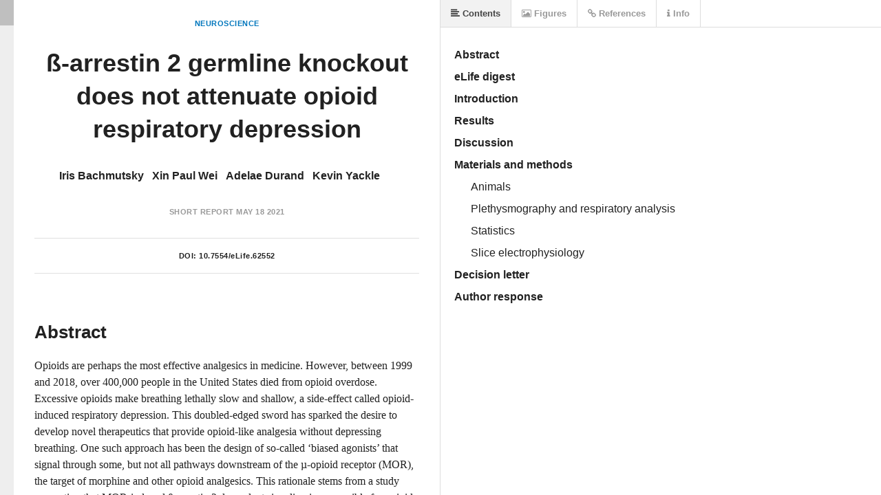

--- FILE ---
content_type: text/html
request_url: https://lens.elifesciences.org/62552/
body_size: 3403
content:
<!DOCTYPE html>
<html xmlns:mml="http://www.w3.org/1998/Math/MathML">
  <head>
    <title>ß-arrestin 2 germline knockout does not attenuate opioid respiratory depression | eLife Lens</title>
    <meta charset="UTF-8">
    <link href='//fonts.googleapis.com/css?family=Source+Sans+Pro:400,600,400italic,600italic' rel='stylesheet' type='text/css'>
    
    <link rel="stylesheet" type="text/css" media="all" href="//maxcdn.bootstrapcdn.com/font-awesome/4.2.0/css/font-awesome.min.css" />

    <!-- A combined lens.css will be generated in the bundling process -->
    <!-- While in development, separate links for each CSS file are added, so we don't need a source map -->
    <link href='../dist/lens.css' rel='stylesheet' type='text/css'/>
    
    <script src="../check-mobile-script.js"></script>
    <script>
    // Mobile device check
    if (isMobile.any) {
      document.location = 'https://doi.org/10.7554/eLife.62552';
    }
    </script>
    
    <script src="../dist/lib/jquery.min.js"></script>

    <!-- MathJax Configuration -->
    <script type="text/x-mathjax-config">
      MathJax.Hub.Config({
        jax: ["input/TeX", "input/MathML","output/HTML-CSS"],
        SVG: { linebreaks: { automatic: true }, EqnChunk: 9999  },
        "displayAlign": "left",
        styles: {".MathJax_Display": {padding: "0em 0em 0em 3em" },".MathJax_SVG_Display": {padding: "0em 0em 0em 3em" }}
      });
    </script>
    <script type="text/javascript" src="//cdnjs.cloudflare.com/ajax/libs/mathjax/2.7.0/MathJax.js?config=TeX-AMS-MML_HTMLorMML"></script>

    <script src='../dist/lens.js'></script>
    <script src="../dist/elife_api.js"></script>

    <script>

      // Little helper used to parse query strings from urls
      // --------
      //
      
      var qs = function () {
        var query_string = {};
        var query = window.location.search.substring(1);
        var vars = query.split("&");
        for (var i=0;i<vars.length;i++) {
          var pair = vars[i].split("=");
            // If first entry with this name
          if (typeof query_string[pair[0]] === "undefined") {
            query_string[pair[0]] = pair[1];
            // If second entry with this name
          } else if (typeof query_string[pair[0]] === "string") {
            var arr = [ query_string[pair[0]], pair[1] ];
            query_string[pair[0]] = arr;
            // If third or later entry with this name
          } else {
            query_string[pair[0]].push(pair[1]);
          }
        }
        elifeApiCall();
        return query_string;
      } ();

      var documentURL = "https://cdn.elifesciences.org/articles/62552/elife-62552-v3.xml";

      $(function() {

        // Create a new Lens app instance
        // --------
        //
        // Injects itself into body
        var app = new window.Lens({
          document_url: qs.url ? decodeURIComponent(qs.url) : documentURL
        });

        app.start();

        window.app = app;
      });
    </script>
    
    <!-- Global site tag (gtag.js) - Google Analytics -->
    <script async src="https://www.googletagmanager.com/gtag/js?id=UA-30290146-5"></script>
    <script>
      window.dataLayer = window.dataLayer || [];
      function gtag(){dataLayer.push(arguments);}
      gtag('js', new Date());

      gtag('config', 'UA-30290146-5');
    </script>
      
  </head>

  <body class="loading">

  </body>
</html>

--- FILE ---
content_type: text/css
request_url: https://lens.elifesciences.org/dist/lens.css
body_size: 41492
content:
/* Lens Base styles */
/* Textish Styles
-------------------------------------------------------------------------------*/
.content-node.text .content {
  white-space: pre-wrap;
  white-space: -moz-pre-wrap;
  white-space: -pre-wrap; }

/* When rendered in main panel */
.document .content-node.text {
  padding: 20px 60px;
  padding-left: 100px; }

/* Paragraph Node
-------------------------------------------------------------------------------*/
.content-node.paragraph .content {
  min-height: 28px; }

.content-node.paragraph .content-node.text {
  padding: 0px;
  display: inline;
  width: auto; }

.content-node.paragraph .content-node.text.heading {
  display: block; }

.content-node.paragraph > .content-node.text > div {
  display: inline;
  width: auto; }

.content-node.paragraph .content-node.image div img {
  display: inline;
  width: 100%; }

.content-node.paragraph .content-node.formula.inline {
  display: inline;
  padding: 0px; }

/* Heading Node
-------------------------------------------------------------------------------*/
.content-node.heading .content {
  min-height: 40px; }

.content-node.heading .label {
  display: inline;
  padding-right: 10px; }

.content-node.heading .title, .content-node.heading .content .title .content {
  display: inline; }

.content-node.heading .content {
  font-weight: 600;
  line-height: 40px; }

.content-node.heading.level-1 .content {
  font-size: 24px; }

.content-node.heading.level-2 .content {
  font-size: 21px; }

.content-node.heading.level-3 .content {
  font-size: 18px; }

/* List Node
-------------------------------------------------------------------------------*/
.content-node.list {
  padding: 10px 0px;
  padding-top: 0px; }

.content-node .listitem {
  padding: 2px 0px;
  padding-left: 20px;
  position: relative; }

.content-node .listitem .bullet {
  position: absolute;
  left: 0px;
  top: 14px;
  width: 4px;
  height: 4px;
  background: #bbb; }

.content-node.list .content {
  min-height: 30px; }

.content-node.list.level-2 .content {
  font-size: 20px; }

.content-node.list.level-3 .content {
  font-size: 17px; }

/* Image Node
-------------------------------------------------------------------------------*/
.content-node.image .content {
  padding: 0px; }

.content-node.image div.image-char {
  width: 100%; }

.content-node.image div.selected .overlay {
  position: absolute;
  top: 0px;
  bottom: 0px;
  left: 0px;
  right: 0px;
  background: rgba(0, 169, 255, 0.25); }

.content-node.image div img {
  width: 100%; }

/* Codeblock Node
-------------------------------------------------------------------------------*/
.content-node.codeblock > .content {
  border: 1px dashed #ddd;
  line-height: 20px;
  padding: 10px 10px; }

.content-node.codeblock > .content {
  font-family: 'Menlo', monospace;
  font-size: 14px;
  color: #777;
  min-height: 28px; }

.lens-article .content-node.cover {
  text-align: center; }

.lens-article .content-node.cover .content {
  background: none; }

.lens-article .content-node.cover .title {
  font-weight: 600;
  line-height: 1.3em;
  font-size: 30px;
  padding-top: 20px; }

.lens-article .content-node.cover .published-on {
  color: #999; }

.lens-article .content-node.cover .published-on a {
  font-weight: 600;
  color: #999; }

.lens-article .content-node.cover .published-on a:hover {
  color: #0277BD; }

.lens-article .content-node.cover .doi {
  margin-top: 30px;
  margin-bottom: 20px;
  font-size: 14px; }

.lens-article .content-node.cover .content .authors {
  padding-top: 30px;
  color: #1B6685;
  overflow: auto;
  margin-bottom: 24px; }

.lens-article .content-node.cover .content .links {
  margin-top: 20px;
  font-size: 15px; }

.lens-article .content-node.cover .content .links a {
  padding-left: 4px;
  margin-right: 20px; }

/* One para per author */
.lens-article .content-node.cover .authors .text {
  display: inline-block;
  padding: 0px;
  margin: 0px;
  font-size: 17px;
  margin-right: 10px;
  margin-bottom: 0px; }

.lens-article .content-node.cover .authors .text.plain {
  color: #777;
  padding-left: 1px; }

.lens-article .intro {
  font-size: 13px;
  background: #FFFEF5;
  border: 1px solid #D8D9C1;
  color: rgba(0, 0, 0, 0.6);
  padding: 0 10px;
  line-height: 30px; }

.lens-article .intro .intro-text {
  float: left; }

.lens-article .intro .send-feedback {
  float: right;
  color: #E40000;
  font-weight: bold; }

.lens-article .intro .send-feedback:hover {
  color: #ff0000; }

.content-node.supplement > .content {
  padding: 10px 20px; }

.content-node.supplement .content .file {
  font-weight: 600;
  font-size: 16px; }

.content-node.supplement .content .file a {
  font-weight: 600; }

/*
Box
--------------------------------------- */
.content-node.box > .content {
  padding: 20px; }

.surface.content .content-node.box {
  /*margin-left: 60px;*/
  /*  padding-left: 100px;
  padding-right: 60px;*/
  /*padding: 0px;*/
  /*background: #ccc;*/ }

.document .content-node.box .content-node.paragraph {
  /*padding: 0px;*/
  /*padding: 20px 60px 20px 100px;*/ }

.surface.content .content-node.box {
  /*background: #ccc;*/ }

.surface.content .content-node.box > .content {
  border: 1px dotted #ddd; }

.surface.content .content-node.box .content {
  background: #fbfbfb; }

.surface.content .content-node.box > .content > .label {
  font-weight: 600;
  padding-bottom: 20px; }

/*
Citations 
--------------------------------------- */
.lens-article .resources .content-node.citation .resource-header .name {
  font-weight: normal;
  font-size: 12px;
  color: #888; }

.lens-article .content-node.citation .content .title {
  font-size: 16px;
  font-weight: 600;
  margin-bottom: 20px; }

.lens-article .content-node.citation .content .authors {
  font-size: 14px; }

.lens-article .content-node.citation .content .source {
  /*color: #777;*/ }

.lens-article .content-node.citation .content .citation-urls {
  padding-top: 20px; }

.lens-article .content-node.citation .content .citation-urls .url {
  padding-right: 20px; }

/*
Definition 
--------------------------------------- */
.lens-article .content-node.definition .description {
  font-size: 16px; }

/* Figure Node
-------------------------------------------------------------------------------*/
/* When displayed in resource panel */
.resources .nodes > .content-node.figure .label {
  display: none; }

.panel.content .nodes > .content-node.figure .label {
  color: #777;
  padding-bottom: 10px; }

/* Special styles when figure is displayed in document flow */
.panel.content .nodes > .content-node.figure > .content {
  padding: 15px;
  border: 1px solid #ddd; }

.content-node.figure div.image-wrapper {
  text-align: center;
  padding-top: 20px;
  padding-bottom: 20px; }

.content-node.figure div .image-wrapper img {
  width: 100%; }

.lens-article .content-node.html-table > .content {
  padding: 20px; }

.lens-article .content-node.html-table > .content img {
  width: 100%; }

.lens-article .content-node.html-table .table-wrapper {
  width: 100%;
  overflow: auto; }

.lens-article .content-node.html-table .caption {
  padding-top: 20px; }

.lens-article .content-node.html-table table {
  position: relative;
  border-collapse: collapse;
  border-spacing: 0;
  margin: 0 auto;
  margin-bottom: 20px; }

.lens-article .content-node.html-table thead tr {
  background: #eee; }

.lens-article .content-node.html-table thead td {
  font-weight: bold; }

/* Table sub tags */
.lens-article .content-node.html-table table sub {
  vertical-align: baseline;
  position: relative;
  top: 0.4em;
  font-size: 11px; }

.lens-article .content-node.html-table table td {
  padding: 5px;
  font-size: 12px;
  border: 1px solid lightgrey;
  /* Enable white-space: nowrap; if author controls wrapping (<br> in HTML)
  /* white-space: nowrap; */ }

.lens-article .content-node.html-table .footers {
  padding: 0 20px;
  padding-top: 10px;
  font-size: 12px;
  background: #fff; }

.resources .content-node.video .video-wrapper {
  text-align: center;
  margin-bottom: 20px; }

.resources .content-node.video .content video {
  /* We use a fix value of 100% now (instead of max-width: 100%), so small videos don't look so ugly; */
  width: 100%;
  max-height: 500px; }

/* Fullscreen overrides */
.resources .content-node.video.fullscreen .content .video-wrapper {
  padding: 50px 0;
  text-align: center; }

.lens-article .content-node.caption .caption-title {
  font-weight: 600;
  font-size: 16px; }

.lens-article .content-node.caption > .content > .content-node.paragraph {
  padding-bottom: 10px; }

/*
Contributor
--------------------------------------- */
.lens-article .resources .content-node.contributor .resource-header .name {
  font-weight: normal;
  font-size: 12px;
  color: #888; }

.lens-article .content-node.contributor .affiliation {
  margin-top: 12px;
  margin-bottom: 12px; }

.lens-article .content-node.contributor .contributor-bio {
  padding-top: 30px; }

.lens-article .content-node.contributor .contributor-bio .bio {
  font-size: 14px; }

.lens-article .content-node.contributor .contributor-bio .bio .content {
  background: transparent; }

.lens-article .content-node.contributor .contributor-bio img {
  max-width: 120px;
  padding-right: 20px;
  padding-bottom: 20px;
  display: inline;
  float: left;
  display: block; }

.lens-article .content-node.contributor .contributor-name {
  font-size: 16px;
  font-weight: 600;
  margin-bottom: 20px; }

.lens-article .content-node.contributor .contrib-label {
  font-weight: 600; }

.lens-article .content-node.contributor .contrib-data {
  margin-bottom: 12px; }

.content-node.quote > .content {
  padding: 20px; }

.document .content-node.quote .content-node.paragraph {
  padding: 10px 40px 10px 40px;
  border-left: 3px solid #ccc; }

.surface.content .content-node.quote > .content > .label {
  font-weight: 600;
  padding-bottom: 20px; }

/* Publication Info */
.lens-article .content-node.publication-info {
  color: #333;
  font-size: 16px; }

.lens-article .content-node.publication-info table {
  padding: 10px 0;
  border: none;
  width: 100%; }

.lens-article .content-node.publication-info .meta-data > .container {
  margin-bottom: 10px; }

.lens-article .content-node.publication-info .label {
  float: left;
  width: 100px;
  font-size: 14px;
  color: #999; }

.lens-article .content-node.publication-info .value {
  margin-left: 140px; }

.article .resources .nodes > .content-node.publication-info > .content {
  border: none;
  padding: 20px; }

.article .resources .nodes > .content-node.publication-info .content-node[data-id=articleinfo] .heading.level-3 .content {
  font-size: 20px;
  margin-top: 12px;
  /* The 'content-node paragraph' below has a padding top making the space between the heading and text 22px rather than 12. */
  /* margin-bottom: 12px; */ }

.article .resources .nodes > .content-node.publication-info .content-node[data-id=articleinfo] .content-node {
  padding-top: 10px; }

/* Surface
-------------------------------------------------------------------------------*/
.surface {
  position: relative; }

/* Very important dude */
/* Makes sure .nodes is used as a reference for absolute positioning */
.surface .nodes {
  position: relative; }

/* Generic node styles */
.surface .content-node {
  position: relative; }

.surface .nodes > .content-node {
  /*margin: 0 60px;*/ }

/* Cursor
-------------------------------------------------------------------------------*/
.surface .cursor {
  position: absolute;
  top: 0px;
  height: 20px;
  width: 2px;
  background: #00ACEA; }

/*
  blinking from http://codepen.io/hofweber/pen/vbJHc
  thanks patch!
*/
.surface .cursor {
  -webkit-animation: blink 1.2s step-end infinite;
  -moz-animation: blink 1.2s step-end infinite;
  -ms-animation: blink 1.2s step-end infinite;
  -o-animation: blink 1.2s step-end infinite;
  animation: blink 1.2s step-end infinite; }

@-webkit-keyframes blink {
  0% {
    background: #00ACEA; }
  50% {
    background: transparent; } }

@-moz-keyframes blink {
  0% {
    background: #00ACEA; }
  50% {
    background: transparent; } }

@-ms-keyframes blink {
  0% {
    background: #00ACEA; }
  50% {
    background: transparent; } }

@-o-keyframes blink {
  0% {
    background: #00ACEA; }
  50% {
    background: transparent; } }

@keyframes blink {
  0% {
    background: #00ACEA; }
  50% {
    background: transparent; } }

/* Fix weird behavior
-------------------------------------------------------------------------------*/
/*
When using event delegation if the parent element has a click handler, when
the user touches anything inside this element, the whole region will gray
out (on iOS 5.1), or flicker (on iOS 6). */
* {
  -webkit-tap-highlight-color: transparent; }

/* Clearfix solution */
.container:after {
  content: "";
  display: table;
  clear: both; }

/* Article
-------------------------------------------------------------------------------*/
.article {
  height: 100%; }

/* Surface specific styles */
.hidden {
  visibility: none; }

.content-node .content {
  margin: 0px; }

/* Main content panel
======================================================================= */
.article .document {
  line-height: 28.5px;
  font-size: 17px;
  position: relative;
  float: left;
  overflow: hidden;
  height: 100%;
  width: 50%;
  border-right: 1px solid #ddd; }

.article .document .surface.content {
  position: absolute;
  top: 0px;
  bottom: 0px;
  right: 0px;
  left: 0px;
  overflow-y: scroll;
  overflow-x: hidden;
  /*overflow: auto;*/
  -webkit-overflow-scrolling: touch; }

.article .document .surface.content .nodes {
  min-height: 100%;
  padding-left: 20px;
  padding-right: 0px;
  background: #FFFFFF;
  padding-bottom: 50px; }

/* Back Navigation
=======================================================================*/
/* Context Toggles
=======================================================================*/
.article .panel.hidden {
  visibility: hidden; }

.menu-bar {
  position: absolute;
  top: 0px;
  height: 40px;
  left: 0px;
  right: 0px;
  overflow: hidden;
  /*background: #444;*/
  color: #444;
  border-bottom: 1px solid #ddd;
  z-index: 20000; }

.menu-bar .context-toggles a {
  display: block;
  float: left;
  font-size: 13px;
  font-weight: 600;
  line-height: 40px;
  color: rgba(0, 0, 0, 0.4);
  border-right: 1px solid #ddd;
  padding-right: 15px;
  padding-left: 15px; }

.menu-bar .context-toggles a.context-toggle.hidden {
  display: none; }

.menu-bar .context-toggles a:hover {
  /*color: #fff;*/
  color: rgba(0, 0, 0, 0.5);
  background: rgba(0, 0, 0, 0.03); }

.menu-bar .context-toggles a.active {
  background: rgba(0, 0, 0, 0.05);
  color: #444;
  border-bottom: 3px solid #444; }

/* Resources Panel
======================================================================= */
.article .resources {
  float: right;
  line-height: 25px;
  width: 50%;
  height: 100%;
  padding-left: 50px;
  padding-right: 50px;
  position: relative; }

/* It's not exactly good to have the overflow-y: scroll for the container AND the surface.
   There should be just one overflowing container, if possible
*/
.article .resources .panel {
  position: absolute;
  top: 40px;
  bottom: 0px;
  left: 0px;
  right: 0px;
  /*  overflow-y: scroll;
  overflow-x: hidden;
  -webkit-overflow-scrolling: touch;*/ }

.article .resources .surface {
  position: absolute;
  top: 0px;
  bottom: 0px;
  left: 0px;
  right: 0px;
  overflow-y: scroll;
  overflow-x: hidden;
  -webkit-overflow-scrolling: touch; }

.article .nodes {
  padding-left: 50px;
  padding-right: 50px; }

.article .resources .nodes {
  padding-left: 0px;
  padding-right: 20px; }

.article .resources .nodes > .content-node {
  position: relative;
  background: #fff;
  border-bottom: 1px solid #ddd;
  border-left: 3px solid transparent;
  padding: 0px; }

.article .resources .nodes > .content-node > .content {
  border-top: none; }

/* Clickable header */
.article .resources .content-node .resource-header {
  padding-top: 15px;
  font-weight: 600;
  position: relative; }

/* TOC View
----------------------------------------------------------------------- */
.article .resources .panel .toc {
  padding-left: 20px;
  padding-right: 20px;
  position: absolute;
  top: 0px;
  bottom: 0px;
  left: 0px;
  right: 0px;
  overflow: auto;
  padding-top: 30px;
  padding-bottom: 30px; }

/* Info View
----------------------------------------------------------------------- */
/* Related Articles View
----------------------------------------------------------------------- */
/* Consistent Resource Header for figures captions and person cards
----------------------------------------------------------------------- */
.article .resources .resource-header .name {
  display: block;
  min-height: 30px;
  font-size: 16px;
  line-height: 21px;
  padding: 0px 20px;
  padding-right: 200px; }

.article .resources .content-node .reference-count {
  font-size: 13px;
  position: absolute;
  right: 20px;
  top: 40px;
  text-align: right; }

/* Resource toggles */
.article .resources .content-node .resource-header .toggles {
  position: absolute;
  top: 0px;
  right: 0px;
  overflow: auto; }

/* Resource toggle */
.article .resources .content-node .resource-header .toggle {
  float: left;
  font-size: 12px;
  font-weight: 600;
  bottom: 0px;
  text-align: center;
  line-height: 50px;
  color: rgba(0, 0, 0, 0.4);
  padding: 0px 20px; }

.article .resources .content-node .resource-header .toggle i {
  padding-right: 5px; }

.article .resources .figures .content-node.highlighted .resource-header .toggle.toggle-res,
.article .resources .math .content-node.highlighted .resource-header .toggle.toggle-res {
  color: #91bb04; }

.article .resources .citations .content-node.highlighted .resource-header .toggle.toggle-res {
  color: #0b9dd9; }

.article .resources .info .content-node.highlighted .resource-header .toggle.toggle-res {
  color: #5c6570; }

.article .resources .content-node .resource-header .toggle:hover {
  color: rgba(0, 0, 0, 0.6); }

#container .article .content-node.highlighted .fa.fa-eye-slash {
  display: inline; }

/* Resource Fullscreen Mode
======================================================================= */
/* Styles for fullscreen toggle on resource cards */
.article .resources .figures .content-node.fullscreen .resource-header .toggle.toggle-fullscreen,
.article .resources .math .content-node.fullscreen .resource-header .toggle.toggle-fullscreen {
  color: #91bb04; }

#container .article .content-node.fullscreen {
  position: fixed;
  top: 0px;
  bottom: 0px;
  left: 0px;
  right: 0px;
  z-index: 100000;
  margin-bottom: 0px;
  margin-right: 0px;
  padding: 0px; }

#container .article .content-node.fullscreen > .content {
  position: absolute;
  top: 80px;
  bottom: 0px;
  left: 0px;
  right: 0px;
  overflow: auto; }

/* Info panel overrides
----------------------------------------------------------------------- */
#container .article .surface.info .content-node.caption .content {
  padding: 20px; }

/* Annotations
----------------------------------------------------------------------- */
.article span.annotation {
  /*  -webkit-transition-property: background, color;
  -moz-transition-property: background, color;
  transition-property: background, color;

  -webkit-transition-duration: 0.1s;
  -moz-transition-duration: 0.1s;
  transition-duration: 0.1s;*/ }

/* Small caps */
span.annotation.sc {
  font-variant: small-caps; }

span.annotation.formula_reference, span.publication_reference {
  padding-left: 3px;
  padding-right: 3px; }

.article span.emphasis, .article em {
  font-style: italic; }

.article span.superscript, .article sup {
  vertical-align: super;
  font-size: 12px; }

.article span.subscript, .article sub {
  vertical-align: sub;
  font-size: 12px; }

.article .cover span.superscript, .article .cover span.subscript, .article .cover sup, .article .cover sub {
  font-size: inherit; }

.article span.strong, .article strong {
  font-weight: bold; }

.article span.underline {
  text-decoration: underline; }

.article span.label {
  vertical-align: baseline;
  position: relative;
  top: -0.4em;
  font-size: 12px;
  padding: 5px;
  font-weight: bold; }

.content-node .idea {
  background-color: rgba(102, 182, 32, 0.3); }

.content-node .question {
  background-color: rgba(16, 167, 222, 0.3); }

.content-node .error {
  background-color: rgba(237, 96, 48, 0.3); }

.content-node .link {
  font-weight: bold; }

.content-node .link:hover, .content-node .link.highlighted {
  color: #0b9dd9; }

/* Inline Code Annotations */
.content-node .code {
  font-family: Consolas, "Liberation Mono", Courier, monospace;
  background: #eee;
  font-size: 13px;
  padding: 2px 3px;
  -webkit-font-smoothing: subpixel-antialiased; }

/* Highlighted states */
.content-node .idea.highlight {
  background-color: rgba(102, 182, 32, 0.6); }

.content-node .question.highlight {
  background-color: rgba(16, 167, 222, 0.6); }

.content-node .error.highlight {
  background-color: rgba(237, 96, 48, 0.6); }

/* Selected states */
.content-node .content span.selected {
  background: rgba(0, 0, 0, 0.08); }

.content-node .content .idea.selected {
  background-color: rgba(102, 182, 32, 0.4); }

.content-node .content .question.selected {
  background-color: rgba(16, 167, 222, 0.4); }

.content-node .content .error.selected {
  background-color: rgba(237, 96, 48, 0.4); }

/* Em, Strong, Link */
.content-node .emphasis {
  font-style: italic; }

.content-node .strong {
  font-weight: bold; }

.content-node .figure_reference {
  background: rgba(145, 187, 4, 0.15);
  border-bottom: 1px solid rgba(145, 187, 4, 0.6);
  color: #495A11;
  cursor: pointer; }

.content-node .contributor_reference {
  padding: 2px 1px;
  cursor: pointer; }

.content-node .citation_reference {
  background: rgba(11, 157, 217, 0.075);
  color: #1B6685;
  border-bottom: 1px solid rgba(11, 157, 217, 0.4);
  cursor: pointer;
  padding-right: 3px;
  padding-left: 3px; }

.content-node .cross_reference {
  background: rgba(0, 0, 0, 0.05);
  border-bottom: 1px solid rgba(0, 0, 0, 0.25);
  cursor: pointer; }

.content-node .definition_reference {
  font-style: italic;
  background: rgba(0, 0, 0, 0.05);
  border-bottom: 1px solid rgba(0, 0, 0, 0.25);
  cursor: pointer; }

/* Hover states */
.content-node .figure_reference:hover {
  background-color: rgba(145, 187, 4, 0.35); }

.content-node .citation_reference:hover {
  background-color: rgba(11, 157, 217, 0.3); }

.content-node .contributor_reference:hover {
  background-color: rgba(0, 0, 0, 0.05); }

.content-node .definition_reference:hover {
  background-color: rgba(0, 0, 0, 0.1); }

/* Highlighted states */
.content-node .figure_reference.highlighted {
  background: rgba(145, 187, 4, 0.7); }

.content-node .citation_reference.highlighted {
  background: rgba(11, 157, 217, 0.6); }

.content-node .contributor_reference.highlighted {
  background-color: #5c6570;
  color: white; }

.content-node .definition_reference.highlighted {
  background-color: #5c6570;
  color: white; }

/* Cross Reference */
.content-node .cross_reference:hover {
  background-color: rgba(0, 0, 0, 0.1); }

/* Reader-specific overrides for content nodes
======================================================================= */
/* For the main content area
----------------------------------------------------------------------- */
.surface.content .nodes > .content-node {
  padding-top: 10px;
  padding-bottom: 15px;
  padding-left: 30px;
  padding-right: 30px;
  word-wrap: break-word; }

/* Some extra cover spacing */
.surface.content .nodes > .content-node.cover {
  padding-top: 20px; }

/* For the resources panel
----------------------------------------------------------------------- */
.resources .content-node.image div img {
  width: auto; }

.resources .content-node.paragraph .content-node.image div img {
  width: auto; }

/* padding for the content */
.resources .nodes > .content-node > .content {
  padding: 20px;
  padding-top: 0px; }

/* For the resources panel */
.resources .info .nodes > .content-node.paragraph > .content > .content-node {
  padding: 20px 0; }

.article .document .surface.content::-webkit-scrollbar {
  width: 0px;
  height: 0px; }

.article .document .surface.content::-webkit-scrollbar-thumb {
  background-color: rgba(0, 0, 0, 0); }

.scrollbar-cover {
  position: absolute;
  top: 0px;
  bottom: 0px;
  right: 0px;
  width: 20px;
  overflow: hidden;
  background: #fff; }

/* Disable native scrollbar for resources except TOC */
.article .resources .panel::-webkit-scrollbar,
.article .resources .surface::-webkit-scrollbar {
  width: 0px;
  height: 0px; }

.article .resources .panel::-webkit-scrollbar-thumb,
.article .resources .surface::-webkit-scrollbar-thumb {
  background-color: rgba(0, 0, 0, 0); }

/* Resources Scrollbar */
/* ---------------------------------------*/
/* make it overlay the slider for now */
.surface-scrollbar .overlay {
  z-index: 3000; }

.resources .surface-scrollbar {
  position: absolute;
  top: 0px;
  right: 0px;
  left: auto;
  bottom: 0px; }

#container.touchable .resources .surface-scrollbar {
  right: 5px; }

/* Responsiveness */
/* ---------------------------------------*/
/* Hide fullscreen toggle for small screens */
#container.touchable .toggle-fullscreen {
  display: none; }

#container.touchable .article .document .surface.content {
  right: 20px; }

/* Only hide for IOS devices because of scrolling issues! */
#container.touchable.ios .surface-scrollbar .visible-area {
  display: none; }

#container.touchable .surface-scrollbar .node:hover {
  opacity: 0.15; }

#container.touchable .surface-scrollbar .arrow {
  display: none; }

.content-node.heading .top {
  display: none; }

/* Shared styles for selected and mouseover states
----------------------------------------------------------------------- */
/* This shouldn't live in reader.css, but we'll modularize as soon
as we have a plugin concept for functionality / panels */
/* Not... still there is no idea how to 'export' css packages

/* Active resource */
.article .resources .content-node.highlighted .resource-header .name {
  /*color: #fff;*/ }

.article .resources .figures .content-node.highlighted {
  border-left: 3px solid #91bb04; }

/* active citation */
.article .resources .citations .content-node.highlighted {
  border-left: 3px solid #0b9dd9; }

/* active definition */
.article .resources .definitions .content-node.highlighted {
  border-left: 3px solid #5c6570; }

/* active contributor */
.article .resources .info .content-node.highlighted {
  border-left: 3px solid #5c6570; }

/* Table of contents */
/*
TOC
--------------------------------------- */
.resource-view.toc .heading-ref {
  cursor: pointer;
  display: block;
  color: rgba(0, 0, 0, 0.8);
  font-weight: 600;
  font-size: 20px;
  padding: 4px 10px;
  line-height: 20px;
  margin-right: 10px;
  border: 1px solid transparent; }

.resource-view.toc .heading-ref .label {
  display: inline;
  padding-right: 10px; }

.resource-view.toc .heading-ref .title, .resource-view.toc .heading .content .title .content {
  display: inline; }

.resource-view.toc .heading-ref.active {
  color: rgba(0, 0, 0, 0.9);
  background: #fff;
  border: 1px solid #eee; }

.resource-view.toc .heading-ref.level-2 {
  padding-left: 20px;
  font-size: 17px; }

.resource-view.toc .heading-ref.level-3 {
  padding-left: 40px;
  font-size: 14px; }

.resource-view.toc .heading-ref.level-4 {
  padding-left: 60px;
  font-size: 14px; }

.resource-view.toc .heading-ref.level-5 {
  padding-left: 80px;
  font-size: 14px; }

.resource-view.toc .heading-ref:hover {
  color: black; }

/* Scrollbar
--------------------------------------- */
.surface-scrollbar {
  background: #eee;
  position: absolute;
  left: 0px;
  width: 20px;
  top: 0px;
  bottom: 0px; }

.surface-scrollbar .node.overlay {
  position: absolute;
  min-height: 2px; }

.surface-scrollbar .visible-area {
  position: absolute;
  top: 40px;
  left: 0px;
  right: 0px;
  height: 80px;
  z-index: 4000;
  background-color: rgba(0, 0, 0, 0.2); }

.surface-scrollbar.hidden .visible-area {
  display: none; }

.surface-scrollbar:hover .visible-area {
  background-color: rgba(0, 0, 0, 0.25); }

.surface-scrollbar .visible-area:hover {
  background-color: rgba(0, 0, 0, 0.3); }

.surface-scrollbar .node {
  margin: 0 0px;
  width: 20px; }

.node.highlighted {
  background: #5c6570; }

/* Colors for scroll-bar overlays */
.article .resources .figures .surface-scrollbar .highlighted,
.article .content .surface-scrollbar .highlighted.figure_reference,
.article .content .surface-scrollbar .highlighted.figure {
  background-color: #91bb04; }

.article .content .surface-scrollbar .highlighted.figure.main-occurrence {
  border-right: 3px solid #5C6148; }

.article .resources .citations .surface-scrollbar .highlighted,
.article .content .surface-scrollbar .highlighted.citation_reference {
  background-color: #0b9dd9; }

.article .resources .definitions .surface-scrollbar .highlighted,
.article .content .surface-scrollbar .highlighted.definition_reference {
  background-color: #5c6570; }

/* new FOCUS handles */
.panel.document .nodes > .content-node > .focus-handle {
  display: none;
  position: absolute;
  top: 0px;
  bottom: 2px;
  left: 0px;
  width: 30px;
  background: white;
  border-left: 3px solid #ccc;
  cursor: pointer; }

.panel.document .nodes > .content-node > .focus-handle:hover {
  border-left: 3px solid #bbb; }

/* Footnote
=============================== */
.content-node.footnote {
  font-size: 13px;
  display: block !important;
  margin: 20px 0;
  border: 1px solid #ddd;
  border-radius: 5px;
  padding: 20px; }

.footnote-reference > a {
  vertical-align: super;
  padding: 0 2px;
  border: 1px solid #ddd;
  font-size: 13px; }

.footnote-reference > a:hover {
  background: #eee; }

.footnote-reference.sm-expanded > a {
  background: #ddd; }

.footnote-reference > .footnote {
  display: none !important; }

.footnote-reference.sm-expanded > .footnote {
  display: block !important; }

/*
  Typography / Basics
---------------------------------------------*/
* {
  margin: 0; }

body {
  padding: 0;
  margin: 0;
  background-color: white;
  /* -moz-transition: background-color 200ms linear;
  -o-transition: background-color 200ms linear;
  -webkit-transition: background-color 200ms linear;
  transition: background-color 200ms linear;*/ }

html {
  height: 100%;
  -webkit-font-smoothing: antialiased; }

body.reader {
  height: 100%;
  overflow: hidden;
  position: fixed;
  left: 0px;
  right: 0px;
  top: 0px;
  bottom: 0px; }

.container::after {
  content: "";
  /* not "."! */
  display: block;
  clear: both; }

/*
General Layout
--------------------------------------- */
#container {
  position: relative;
  margin: 0 auto;
  min-width: 800px; }

/* In reader view */
body.reader #container {
  /*max-width: 1400px;*/
  /* 988px / 16px = 61.75em */
  height: 100%; }

body, textarea, p, input {
  font-family: 'Source Sans Pro', Helvetica, Arial, Verdana, sans-serif;
  color: #505050; }

a {
  color: #1B6685;
  font-weight: normal;
  text-decoration: none;
  /*  -moz-transition: background-color 100ms linear, color 100ms linear, opacity 100ms linear;
  -o-transition: background-color 100ms linear, color 100ms linear, opacity 100ms linear;
  -webkit-transition: background-color 100ms linear, color 100ms linear, opacity 100ms linear;
  transition: background-color 100ms linear, color 100ms linear, opacity 100ms linear;*/ }

a:hover {
  color: #0b9dd9; }

img {
  border: none;
  padding: 0;
  margin: 0; }

strong {
  font-weight: 700; }

h1, h2, h3 {
  font-weight: 700; }

h1 a {
  color: white; }

h1 a:hover {
  color: white; }

h2 {
  font-size: 1.75em;
  padding-bottom: 20px; }

h3, h4, h5, h6 {
  margin-bottom: 20px;
  font-size: 1em;
  font-weight: 700; }

p {
  padding-bottom: 20px; }

p:last-child {
  padding-bottom: 0; }

.small {
  color: #505050;
  font-size: .75em;
  font-weight: 400; }

/* Use border-box box model */
* {
  box-sizing: border-box;
  -webkit-box-sizing: border-box;
  -moz-box-sizing: border-box; }

/* Article Overrides */
#container .article .resources .info .content-node.active .resource-header {
  background: #5c6570; }

.article .resources .nodes > #articleinfo > .content {
  border-top: 1px solid #ddd; }

.article span.annotation.author-callout-style1 {
  font-weight: bold;
  color: #b70e0e; }

.article span.annotation.author-callout-style2 {
  font-weight: bold;
  color: #00b3ff; }

.article span.annotation.author-callout-style3 {
  font-weight: bold;
  color: #04c304; }

.article span.annotation.author-callout-style4 {
  font-weight: bold;
  color: gold; }

.author-callout-style-a1 {
  color: #366bfb; }

.author-callout-style-a2 {
  color: #9c27b0; }

.author-callout-style-a3 {
  color: #d50000; }

.author-callout-style-b1 {
  background-color: #90caf9; }

.author-callout-style-b2 {
  background-color: #c5e1a5; }

.author-callout-style-b3 {
  background-color: #ffb74d; }

.author-callout-style-b4 {
  background-color: #fff176; }

.author-callout-style-b5 {
  background-color: #9e86c9; }

.author-callout-style-b6 {
  background-color: #e57373; }

.author-callout-style-b7 {
  background-color: #f48fb1; }

.author-callout-style-b8 {
  background-color: #e6e6e6; }

.lens-article .content-node.cover .subjects a:not(:last-child):after {
  content: ', '; }

/* main
   --------------------------------------- */
#main {
  position: relative; }

body.reader #main {
  height: 100%; }

#container .loading {
  position: absolute;
  top: 15px;
  left: 70px;
  right: 0px;
  height: 49px;
  line-height: 50px;
  font-size: 12px; }

/* Loading bar */
.spinner-wrapper {
  position: fixed;
  display: none;
  left: 50%;
  margin-left: -75px;
  width: 150px;
  top: 40%;
  z-index: 5000; }

body.loading .spinner-wrapper {
  display: block; }

.spinner-wrapper .spinner {
  width: 40px;
  height: 40px;
  margin: 0 auto;
  background: #444;
  -webkit-animation: rotateplane 1.2s infinite ease-in-out;
  animation: rotateplane 1.2s infinite ease-in-out; }

.spinner-wrapper .message {
  color: #444;
  text-align: center;
  font-size: 12px;
  padding-top: 20px; }

@-webkit-keyframes rotateplane {
  0% {
    -webkit-transform: perspective(120px); }
  50% {
    -webkit-transform: perspective(120px) rotateY(180deg); }
  100% {
    -webkit-transform: perspective(120px) rotateY(180deg) rotateX(180deg); } }

@keyframes rotateplane {
  0% {
    transform: perspective(120px) rotateX(0deg) rotateY(0deg);
    -webkit-transform: perspective(120px) rotateX(0deg) rotateY(0deg); }
  50% {
    transform: perspective(120px) rotateX(-180.1deg) rotateY(0deg);
    -webkit-transform: perspective(120px) rotateX(-180.1deg) rotateY(0deg); }
  100% {
    transform: perspective(120px) rotateX(-180deg) rotateY(-179.9deg);
    -webkit-transform: perspective(120px) rotateX(-180deg) rotateY(-179.9deg); } }

#MathJax_Message {
  display: none; }

/* Default style
=============================== */
/* Used as a mixin */
.contextual-label, .lens-article .content-node.cover .breadcrumbs a, .lens-article .content-node.cover .published-on, .lens-article .content-node.cover .subjects, .lens-article .content-node.cover .doi, .lens-article .content-node.cover .content .links a, .lens-article .resources .content-node.citation .resource-header .name, .lens-article .resources .content-node.contributor .resource-header .name {
  font-family: "Avenir Next", "Helvetica", arial, sans-serif;
  font-weight: 600;
  font-size: 11px;
  text-transform: uppercase;
  letter-spacing: .5px; }

html {
  -webkit-font-smoothing: inherit; }

body {
  font-family: "Avenir Next", "Helvetica", arial, sans-serif;
  font-weight: 500;
  color: #212121; }

/* Links */
a {
  color: #0277BD;
  text-decoration: none; }

a:hover {
  color: #0277BD; }

/* Line height overrides */
.article .resources {
  line-height: 24px; }

/* Bread crumbs */
/* Article title */
.lens-article .content-node.cover .title {
  font-size: 36px;
  line-height: 48px;
  font-weight: 600; }

/* Published date */
.lens-article .content-node.cover .subjects a {
  font-weight: 600; }

/* Authors on cover page */
.lens-article .content-node.cover .doi {
  border-top: 1px solid #e0e0e0;
  border-bottom: 1px solid #e0e0e0;
  margin: 24px 0;
  padding: 11px 0; }
  .lens-article .content-node.cover .doi a {
    text-transform: none;
    color: #212121;
    font-weight: 600; }

.lens-article .content-node.cover .authors .text a {
  font-weight: 600;
  font-size: 16px;
  line-height: 24px;
  margin: 0 0 12px;
  color: #212121; }

.lens-article .content-node.cover .authors .text a:hover {
  background: none;
  color: #0277BD; }

.lens-article .content-node.cover .authors .contributor_reference.highlighted {
  border-bottom: 1px solid #0277BD;
  background: none;
  color: #0277BD; }

/* Links on cover page (PDF, Source XML, Lens JSON) */
.lens-article .content-node.cover .content .links {
  display: none; }

.lens-article .content-node.cover .content .links a {
  font-weight: 600; }

/* Paragraph (only in main content) */
.surface.content .content-node.paragraph {
  font-family: "PT Serif", "Georgia", serif;
  line-height: 1.5;
  font-size: 16px; }

/* Headings */
.content-node.heading.level-1 .content {
  font-size: 26px;
  line-height: 24px;
  padding-top: 24px;
  font-weight: 600; }

.content-node.heading.level-2 .content {
  font-size: 22px;
  line-height: 24px;
  padding-top: 12px;
  font-weight: 600; }

.surface.content .nodes > .content-node.heading.level-2 {
  padding-bottom: 0px; }

.content-node.heading.level-3 .content {
  font-size: 20px;
  line-height: 24px;
  padding-top: 12px;
  font-weight: 600; }

.surface.content .nodes > .content-node.heading.level-3 {
  padding-bottom: 0px; }

.content-node.heading.level-4 .content {
  font-size: 18px;
  line-height: 24px;
  padding-top: 12px;
  font-weight: 600; }

.surface.content .nodes > .content-node.heading.level-4 {
  padding-bottom: 0px; }

.content-node.heading.level-5 .content {
  font-size: 16px;
  line-height: 24px;
  padding-top: 12px;
  font-weight: 600; }

.surface.content .nodes > .content-node.heading.level-5 {
  padding-bottom: 0px; }

/* Headings in TOC */
.resource-view.toc .heading-ref {
  color: inherit;
  padding: 0;
  margin-bottom: 12px;
  border: none; }

.resource-view.toc .heading-ref.active {
  color: inherit;
  border: none; }
  .resource-view.toc .heading-ref.active span {
    text-decoration: underline; }

.resource-view.toc .heading-ref {
  font-size: 16px; }

.resource-view.toc .heading-ref.level-2 {
  font-weight: 500;
  font-size: 16px;
  padding-left: 24px; }

.resource-view.toc .heading-ref.level-3 {
  font-weight: 500;
  font-size: 16px;
  padding-left: 48px; }

.resource-view.toc .heading-ref.level-4 {
  padding-left: 48px; }

/* Reference card */
.lens-article .resources .content-node.citation .resource-header .name {
  font-weight: 600; }

.lens-article .resources .content-node.contributor .resource-header .name {
  font-weight: 600;
  font-size: 14px; }

/* Scrollbar default highlight color */
.node.highlighted {
  background: #666; }

/* Highlighted resource default style (e.g. contributor) */
.article .resources .info .content-node.highlighted {
  border-left: 3px solid #212121; }

/* Citation resource */
.lens-article .resources .content-node.citation {
  font-family: "PT Serif", "Georgia", serif; }

.lens-article .content-node.citation .content .authors {
  font-family: "Avenir Next", "Helvetica", arial, sans-serif;
  font-weight: 600;
  font-size: 14px; }

.lens-article .content-node.citation .content .source,
.lens-article .content-node.citation .content .doi {
  font-size: 11px; }

/* Change font-size for all resource nodes */
.lens-article .resources .figures .nodes > .content-node {
  font-size: 13px; }

/* Caption title (e.g. figure, table) */
.lens-article .content-node.caption > .content > .content-node.caption-title {
  font-size: 13px;
  padding-bottom: 0px; }

/* Label for resources */
.article .resources .resource-header .name {
  font-size: 13px; }

/* HACK: Make sure always the interface font is in toggle buttons (focus, fullscreen) */
.article .resources .content-node .resource-header .toggles {
  font-family: "Avenir Next", "Helvetica", arial, sans-serif; }

/* Resource view */
.panel.info {
  font-family: "PT Serif", "Georgia", serif; }

.lens-article .content-node.publication-info .label {
  font-family: "Avenir Next", "Helvetica", arial, sans-serif; }

.article .resources .nodes > .content-node.publication-info .content-node[data-id=articleinfo] .heading .content {
  font-weight: 600; }

.lens-article .content-node.contributor .label {
  font-family: "Avenir Next", "Helvetica", arial, sans-serif;
  color: #212121;
  font-weight: 600; }

.article .resources .nodes > .content-node.publication-info .content-node[data-id=articleinfo] .heading.level-3 .content {
  font-family: "Avenir Next", "Helvetica", arial, sans-serif;
  font-weight: 600; }

.lens-article .resources .content-node.contributor .resource-header .name {
  font-size: 11px; }

.lens-article .content-node.publication-info .label {
  color: #212121;
  font-weight: 600;
  font-size: 14px; }

.lens-article .content-node.contributor .contributor-name {
  font-family: "Avenir Next", "Helvetica", arial, sans-serif;
  font-weight: 600;
  font-size: 20px;
  line-height: 24px;
  margin-top: 12px;
  margin-bottom: 12px; }


--- FILE ---
content_type: application/xml
request_url: https://cdn.elifesciences.org/articles/62552/elife-62552-v3.xml
body_size: 21431
content:
<?xml version="1.0" encoding="UTF-8"?><!DOCTYPE article PUBLIC "-//NLM//DTD JATS (Z39.96) Journal Archiving and Interchange DTD v1.1 20151215//EN"  "JATS-archivearticle1.dtd"><article article-type="research-article" dtd-version="1.1" xmlns:ali="http://www.niso.org/schemas/ali/1.0/" xmlns:xlink="http://www.w3.org/1999/xlink"><front><journal-meta><journal-id journal-id-type="nlm-ta">elife</journal-id><journal-id journal-id-type="publisher-id">eLife</journal-id><journal-title-group><journal-title>eLife</journal-title></journal-title-group><issn pub-type="epub" publication-format="electronic">2050-084X</issn><publisher><publisher-name>eLife Sciences Publications, Ltd</publisher-name></publisher></journal-meta><article-meta><article-id pub-id-type="publisher-id">62552</article-id><article-id pub-id-type="doi">10.7554/eLife.62552</article-id><article-categories><subj-group subj-group-type="display-channel"><subject>Short Report</subject></subj-group><subj-group subj-group-type="heading"><subject>Neuroscience</subject></subj-group></article-categories><title-group><article-title>ß-arrestin 2 germline knockout does not attenuate opioid respiratory depression</article-title></title-group><contrib-group><contrib contrib-type="author" equal-contrib="yes" id="author-169518"><name><surname>Bachmutsky</surname><given-names>Iris</given-names></name><xref ref-type="aff" rid="aff1">1</xref><xref ref-type="aff" rid="aff2">2</xref><xref ref-type="fn" rid="equal-contrib1">†</xref><xref ref-type="fn" rid="con1"/><xref ref-type="fn" rid="conf1"/></contrib><contrib contrib-type="author" equal-contrib="yes" id="author-160988"><name><surname>Wei</surname><given-names>Xin Paul</given-names></name><contrib-id authenticated="true" contrib-id-type="orcid">https://orcid.org/0000-0002-6621-3143</contrib-id><xref ref-type="aff" rid="aff1">1</xref><xref ref-type="aff" rid="aff3">3</xref><xref ref-type="fn" rid="equal-contrib1">†</xref><xref ref-type="fn" rid="con2"/><xref ref-type="fn" rid="conf1"/></contrib><contrib contrib-type="author" id="author-209411"><name><surname>Durand</surname><given-names>Adelae</given-names></name><xref ref-type="aff" rid="aff1">1</xref><xref ref-type="fn" rid="con3"/><xref ref-type="fn" rid="conf1"/></contrib><contrib contrib-type="author" corresp="yes" id="author-155856"><name><surname>Yackle</surname><given-names>Kevin</given-names></name><contrib-id authenticated="true" contrib-id-type="orcid">https://orcid.org/0000-0003-1870-2759</contrib-id><email>Kevin.Yackle@ucsf.edu</email><xref ref-type="aff" rid="aff1">1</xref><xref ref-type="other" rid="fund1"/><xref ref-type="other" rid="fund2"/><xref ref-type="fn" rid="con4"/><xref ref-type="fn" rid="conf1"/></contrib><aff id="aff1"><label>1</label><institution>Department of Physiology, University of California, San Francisco</institution><addr-line><named-content content-type="city">San Francisco</named-content></addr-line><country>United States</country></aff><aff id="aff2"><label>2</label><institution>Neuroscience Graduate Program, University of California, San Francisco</institution><addr-line><named-content content-type="city">San Francisco</named-content></addr-line><country>United States</country></aff><aff id="aff3"><label>3</label><institution>Biomedical Sciences Graduate Program, University of California, San Francisco</institution><addr-line><named-content content-type="city">San Francisco</named-content></addr-line><country>United States</country></aff></contrib-group><contrib-group content-type="section"><contrib contrib-type="editor"><name><surname>Basbaum</surname><given-names>Allan</given-names></name><role>Reviewing Editor</role><aff><institution>University of California San Francisco</institution><country>United States</country></aff></contrib><contrib contrib-type="senior_editor"><name><surname>Büchel</surname><given-names>Christian</given-names></name><role>Senior Editor</role><aff><institution>University Medical Center Hamburg-Eppendorf</institution><country>Germany</country></aff></contrib></contrib-group><author-notes><fn fn-type="con" id="equal-contrib1"><label>†</label><p>These authors contributed equally to this work</p></fn></author-notes><pub-date date-type="publication" publication-format="electronic"><day>18</day><month>05</month><year>2021</year></pub-date><pub-date pub-type="collection"><year>2021</year></pub-date><volume>10</volume><elocation-id>e62552</elocation-id><history><date date-type="received" iso-8601-date="2020-10-01"><day>01</day><month>10</month><year>2020</year></date><date date-type="accepted" iso-8601-date="2021-05-17"><day>17</day><month>05</month><year>2021</year></date></history><permissions><copyright-statement>© 2021, Bachmutsky et al</copyright-statement><copyright-year>2021</copyright-year><copyright-holder>Bachmutsky et al</copyright-holder><ali:free_to_read/><license xlink:href="http://creativecommons.org/licenses/by/4.0/"><ali:license_ref>http://creativecommons.org/licenses/by/4.0/</ali:license_ref><license-p>This article is distributed under the terms of the <ext-link ext-link-type="uri" xlink:href="http://creativecommons.org/licenses/by/4.0/">Creative Commons Attribution License</ext-link>, which permits unrestricted use and redistribution provided that the original author and source are credited.</license-p></license></permissions><self-uri content-type="pdf" xlink:href="elife-62552-v3.pdf"/><self-uri content-type="figures-pdf" xlink:href="elife-62552-figures-v3.pdf"/><abstract><p>Opioids are perhaps the most effective analgesics in medicine. However, between 1999 and 2018, over 400,000 people in the United States died from opioid overdose. Excessive opioids make breathing lethally slow and shallow, a side-effect called opioid-induced respiratory depression. This doubled-edged sword has sparked the desire to develop novel therapeutics that provide opioid-like analgesia without depressing breathing. One such approach has been the design of so-called ‘biased agonists’ that signal through some, but not all pathways downstream of the µ-opioid receptor (MOR), the target of morphine and other opioid analgesics. This rationale stems from a study suggesting that MOR-induced ß-arrestin 2 dependent signaling is responsible for opioid respiratory depression, whereas adenylyl cyclase inhibition produces analgesia. To verify this important result that motivated the ‘biased agonist’ approach, we re-examined breathing in ß-arrestin 2-deficient mice and instead find no connection between ß-arrestin 2 and opioid respiratory depression. This result suggests that any attenuated effect of ‘biased agonists’ on breathing is through an as-yet defined mechanism.</p></abstract><abstract abstract-type="executive-summary"><title>eLife digest</title><p>Opioid drugs are commonly prescribed due to their powerful painkilling properties. However, when misused, these compounds can cause breathing to become dangerously slow and shallow: between 1999 and 2018, over 400,000 people died from opioid drug overdoses in the United States alone.</p><p>Exactly how the drugs affect breathing remains unclear. What is known is that opioids work by binding to specific receptors at the surface of cells, an event which has a ripple effect on many biochemical pathways. Amongst these, research published in 2005 identified the β-arrestin 2 pathway as being responsible for altering breathing. This spurred efforts to find opioid-like drugs that would not interfere with the pathway, retaining their ability relieve pain but without affecting breathing. However, new evidence is now shedding doubt on the conclusions of this study.</p><p>In response, Bachmutsky, Wei et al. attempted to replicate the original 2005 findings. Mice with carefully controlled genetic background were used, in which the genes for the β-arrestin 2 pathway were either present or absent. Both groups of animals had similar breathing patterns under normal conditions and after receiving an opioid drug. The results suggest β-arrestin 2 is not involved in opioid-induced breathing suppression.</p><p>These findings demonstrate that research to develop opioid-like drugs that do not affect the β-arrestin 2 pathway are based on a false premise. Precisely targeting a drug’s molecular mechanisms to avoid suppressing breathing may still be a valid approach, but more research is needed to identify the right pathways.</p></abstract><kwd-group kwd-group-type="author-keywords"><kwd>Opioids</kwd><kwd>opioid induced respiratory depression</kwd><kwd>biased agonist</kwd><kwd>ß-arrestin 2</kwd><kwd>breathing</kwd></kwd-group><kwd-group kwd-group-type="research-organism"><title>Research organism</title><kwd>Mouse</kwd></kwd-group><funding-group><award-group id="fund1"><funding-source><institution-wrap><institution-id institution-id-type="FundRef">http://dx.doi.org/10.13039/100000052</institution-id><institution>NIH Office of the Director</institution></institution-wrap></funding-source><award-id>DP5-OD023116</award-id><principal-award-recipient><name><surname>Yackle</surname><given-names>Kevin</given-names></name></principal-award-recipient></award-group><award-group id="fund2"><funding-source><institution-wrap><institution>Program for Breakthrough Biomedical Research</institution></institution-wrap></funding-source><principal-award-recipient><name><surname>Yackle</surname><given-names>Kevin</given-names></name></principal-award-recipient></award-group><funding-statement>The funders had no role in study design, data collection and interpretation, or the decision to submit the work for publication.</funding-statement></funding-group><custom-meta-group><custom-meta specific-use="meta-only"><meta-name>Author impact statement</meta-name><meta-value>The key mechanism for opioid-like biased agonists to provide analgesia but not respiratory depression does not involve ß-arrestin 2.</meta-value></custom-meta></custom-meta-group></article-meta></front><body><sec id="s1" sec-type="intro"><title>Introduction</title><p>More than 180 people died each day in 2018 from depressed breathing following an opioid overdose, a lethal side-effect termed opioid induced respiratory depression (OIRD) (<xref ref-type="bibr" rid="bib12">Pattinson, 2008</xref>; <xref ref-type="bibr" rid="bib15">Scholl et al., 2018</xref>). Nevertheless, opioids remain among the most effective and widely prescribed analgesics, as evidenced by the World Health Organization’s step ladder for pain management. These two contrasting characteristics have created the urgent desire to develop or discover novel µ-opioid receptor (MOR) agonists that provide analgesia without depressing breathing. Such a possibility emerged in 2005 when it was reported that mice with germline deletion of ß-arrestin 2 (<italic>Arrb2-/-</italic>) experience enhanced analgesia with attenuated respiratory depression when administered systemic morphine (<xref ref-type="bibr" rid="bib13">Raehal et al., 2005</xref>). This finding inspired a new field of ‘biased agonist’ pharmacology with the goal of engaging MOR-dependent G-protein but not ß-arrestin 2 signaling. This approach remains a central strategy in drug discovery for analgesics (<xref ref-type="bibr" rid="bib17">Turnaturi et al., 2019</xref>).</p><p>Germline deletion of the µ-opioid receptor gene (<italic>Oprm1</italic>) completely eliminates OIRD in murine models (<xref ref-type="bibr" rid="bib6">Dahan et al., 2001</xref>) and selective deletion of <italic>Oprm1</italic> within the brainstem medullary breathing rhythm generator, the preBötzinger Complex (preBötC) (<xref ref-type="bibr" rid="bib16">Smith et al., 1991</xref>), largely attenuates OIRD (<xref ref-type="bibr" rid="bib2">Bachmutsky et al., 2020</xref>; <xref ref-type="bibr" rid="bib19">Varga et al., 2019</xref>). When engaged, MOR G-protein signaling activates inwardly rectifying potassium channels (<xref ref-type="bibr" rid="bib1">Al-Hasani and Bruchas, 2011</xref>) and inhibits synaptic vesicle release (<xref ref-type="bibr" rid="bib21">Zurawski et al., 2019</xref>), thereby depressing neural signaling. Additionally, the MOR signals intracellularly via a pathway dependent on MOR internalization by ß-arrestin 2 (<xref ref-type="bibr" rid="bib5">Calebiro et al., 2010</xref>; <xref ref-type="bibr" rid="bib9">Luttrell and Lefkowitz, 2002</xref>). Indeed, all three pathways have been implicated in OIRD (<xref ref-type="bibr" rid="bib11">Montandon et al., 2016</xref>; <xref ref-type="bibr" rid="bib13">Raehal et al., 2005</xref>; <xref ref-type="bibr" rid="bib20">Wei and Ramirez, 2019</xref>) but a role for <italic>Arrb2</italic> has been suggested to be important and selective for respiratory depression, relative to analgesia.</p><p>Since the original OIRD study of <italic>Arrb2</italic>-/- mice, multiple MOR agonists, dubbed ‘biased agonists’, have been created that signal through G-protein but not ß-arrestin 2 pathways. These agonists are reported to produce analgesia with reduced respiratory depression (<xref ref-type="bibr" rid="bib10">Manglik et al., 2016</xref>; <xref ref-type="bibr" rid="bib14">Schmid et al., 2017</xref>) and thereby provide pharmacological support for the proposed role of ß-arrestin 2 in OIRD. However, recently, these studies have been called into question (<xref ref-type="bibr" rid="bib7">Hill et al., 2018</xref>; <xref ref-type="bibr" rid="bib8">Kliewer et al., 2020</xref>), prompting us to independently investigate the underlying necessity of ß-arrestin 2 in mediating ORID. Here, in an experiment where we rigorously control for genetic background, we demonstrate that basal breathing and OIRD are similar in <italic>Arrb2+/+</italic>, <italic>Arrb2</italic>+/-, and <italic>Arrb2</italic>-/- littermates. Furthermore, the in vitro preBötC rhythm is similarly silenced by an MOR agonist in all three genotypes. Our data, together with another recent report, does not show a role of <italic>Arrb2</italic> in opioid-induced respiratory depression and suggests that MOR biased agonists attenuate OIRD through a different mechanism.</p></sec><sec id="s2" sec-type="results"><title>Results</title><p>Breathing behaviors and OIRD severity differ between strains of mice (<xref ref-type="bibr" rid="bib4">Bubier et al., 2020</xref>). Therefore, we sought to compare basal and morphine depressed breathing in mice with the same genetic background. We bred F1 <italic>Arrb2</italic>+/- mice to generate littermates that were wildtype (+/+), heterozygous (+/-), and homozygous (-/-) for germline deletion of <italic>Arrb2</italic> (<xref ref-type="fig" rid="fig1">Figure 1A</xref>). Breathing was assessed by whole-body plethysmography following intraperitoneal (IP) injection of saline (for control recordings) or after IP morphine (20 mg/kg) one day later (<xref ref-type="fig" rid="fig1">Figure 1B</xref>). This same breathing protocol was conducted in air with 21% O<sub>2</sub> and 0% CO<sub>2</sub> (hereby referred as normoxic) and air with 21% O<sub>2</sub> and 5% CO<sub>2</sub> (hereby referred as hypercapnic). The hypercapnic state minimizes potential confounding fluctuations in breathing rate and depth seen in normoxic conditions. We used our previously described analytical pipeline (<xref ref-type="bibr" rid="bib2">Bachmutsky et al., 2020</xref>) to assay the two key parameters that define OIRD, slow and shallow breathing. Slow breathing is measured as the instantaneous frequency of each breath and shallow breathing is defined by the peak inspiratory flow since it strongly correlates with the volume of air inspired (PIF, <xref ref-type="fig" rid="fig1">Figure 1C</xref>; <xref ref-type="bibr" rid="bib2">Bachmutsky et al., 2020</xref>).</p><fig id="fig1" position="float"><label>Figure 1.</label><caption><title>Experimental approach to measure OIRD in each <italic>Arrb2</italic> genotype.</title><p>(<bold>A</bold>) Breeding scheme to generate F2 <italic>Arrb2</italic>+/+, +/-, and -/- littermates. (<bold>B</bold>), Whole body plethysmography experimental scheme. On Day 1, recordings were performed 15 min after IP saline injection. Day 2, recordings 15 min after IP morphine (20 mg/kg). Recordings were first conducted under normoxic conditions (21% O<sub>2</sub>, 0% CO<sub>2</sub>) and then at least one week later under hypercapnic conditions (21% O<sub>2</sub>, 5% CO<sub>2</sub>). (<bold>C</bold>), Example analysis of a single breath. The approximated airflow (mL/s) was used to identify inspiration (insp. &lt;0 mL/s) and expiration (expir. &gt;0 mL/s). Instantaneous frequency (Hz, s<sup>–1</sup>) defined as the interval between inspiration onset and expiration offset. PIF, peak inspiratory airflow. These two parameters were used to define OIRD.</p></caption><graphic mime-subtype="tiff" mimetype="image" xlink:href="elife-62552-fig1-v3.tif"/></fig><p>In the normoxic condition, the morphology of single breaths, respiratory rate, and peak inspiratory airflow after IP saline appeared similar in <italic>Abbr2</italic>+/+ and -/- mice (<xref ref-type="fig" rid="fig2">Figure 2A–B</xref>, <xref ref-type="table" rid="table1">Table 1</xref> contains mean ± SEM and 95% CI). As expected for OIRD, IP morphine decreased the frequency and PIF, but the breathing characteristics remained indistinguishable in <italic>Abbr2</italic>+/+ versus -/- mice (<xref ref-type="fig" rid="fig2">Figure 2A–B</xref>, <xref ref-type="table" rid="table1">Table 1</xref>). Consistently, histograms of the instantaneous frequency and PIF for each breath after IP morphine showed overlapping distributions from <italic>Arrb2</italic>+/+ (combined from n = 5 mice), +/- (n = 6), and -/- (n = 7) animals (<xref ref-type="fig" rid="fig2">Figure 2C,E</xref>). We quantified OIRD as the ratio of the average instantaneous frequency or PIF after IP morphine normalized to IP saline. As expected from the raw data, OIRD was similar among the genotypes (rate decreased 60% and PIF by 40%, <xref ref-type="fig" rid="fig2">Figure 2D and F</xref>, <xref ref-type="table" rid="table2">Table 2</xref> contains 95% CI for each mean and the comparisons). In fact, there was a small attenuation of respiratory rate depression in <italic>Arrb2</italic>+/+ compared to <italic>Arrb2-/-</italic> and +/- mice, inconsistent with the hypothesis that <italic>Arrb2</italic> mutation attenuates OIRD. These data lead us to conclude that OIRD in normoxic conditions is not diminished in <italic>Arrb2</italic>-/- mice.</p><fig id="fig2" position="float"><label>Figure 2.</label><caption><title>Basal respiration and OIRD in <italic>Arrb2</italic> littermates in normoxic conditions.</title><p>(A) Example breathing trace in normoxic conditions (21% O<sub>2</sub>, 0% CO<sub>2</sub>) following IP saline (left) and morphine (right) for <italic>Arrb2</italic>+/+. (<bold>B</bold>), Example breathing traces from <italic>Arrb2</italic>-/-. (<bold>C</bold>), Histogram of instantaneous respiratory frequency (Hz) for all breaths in morphine from <italic>Arrb2</italic>-/- (red, combined from n = 7 animals), <italic>Arrb2</italic>+/- (blue, n = 6), and <italic>Arrb2</italic>+/+ (black, n = 5). PDF, probability density function. Top, mean (circle)± standard deviation (bars). Values of respiratory measurements are reported in <xref ref-type="table" rid="table1">Table 1</xref>. (<bold>D</bold>), OIRD defined as the ratio of average respiratory frequency in morphine to saline for <italic>Arrb2</italic>-/-, <italic>Arrb2</italic>+/-, and <italic>Arrb2</italic>+/+. Mean (circle)± standard deviation (bars). Data values included in <xref ref-type="table" rid="table2">Table 2</xref>. Note, <italic>Arrb2</italic>+/+ mice have less OIRD when compared to <italic>Arrb2</italic>+/- and -/-. (<bold>E–F</bold>), Analysis of peak inspiratory airflow (PIF) displayed as in <bold>C–D</bold>. Note, PIF in <italic>Arrb2</italic>±mice shows more OIRD when compared to <italic>Arrb2</italic>+/+ and -/-. There is no statistically significant difference between <italic>Arrb2</italic>+/+ and -/-. Single and Two Factor ANOVA and unpaired t-test statistics reported in <xref ref-type="table" rid="table2">Table 2</xref>. *, indicates the post-hoc single factor ANOVA comparisons with p-value &lt; 0.05. Statistics were not corrected for multiple comparisons to maximize the possibility of identifying differences between <italic>Arrb2</italic> genotypes.</p><p><supplementary-material id="fig2sdata1"><label>Figure 2—source data 1.</label><caption><title>Raw respiratory data, OIRD ratio, and statistical tests for recordings performed in normoxic conditions.</title><p>This source data corresponds to <xref ref-type="fig" rid="fig2">Figure 2</xref> and <xref ref-type="table" rid="table1">Table 1</xref> and <xref ref-type="table" rid="table2">Table 2</xref>.</p></caption><media mime-subtype="xlsx" mimetype="application" xlink:href="elife-62552-fig2-data1-v3.xlsx"/></supplementary-material></p></caption><graphic mime-subtype="tiff" mimetype="image" xlink:href="elife-62552-fig2-v3.tif"/></fig><table-wrap id="table1" position="float"><label>Table 1.</label><caption><title>Mean and confidence interval for normoxic condition raw respiratory frequency and peak inspiratory airflow after saline and morphine intraperitoneal injection.</title></caption><table frame="hsides" rules="groups"><thead><tr><th align="left" valign="bottom"/><th align="left" valign="bottom"><italic>Arrb2 -/-</italic> mean ± SEM</th><th align="left" valign="bottom"><italic>Arrb2 -/-</italic>95% CI</th><th align="left" valign="bottom"><italic>Arrb2</italic>+/- mean ± SEM</th><th align="left" valign="bottom"><italic>Arrb2 +/-</italic>95% CI</th><th align="left" valign="bottom"><italic>Arrb2 +/+</italic> mean ± SEM</th><th align="left" valign="bottom"><italic>Arrb2 +/+</italic>95% CI</th></tr></thead><tbody><tr><td align="left" valign="bottom">Freq. saline (Hz)</td><td align="left" valign="bottom">7.05 ± 0.34</td><td align="left" valign="bottom">6.38 → 7.72</td><td align="left" valign="bottom">7.51 ± 0.41</td><td align="left" valign="bottom">6.71 → 8.31</td><td align="left" valign="bottom">6.93 ± 0.32</td><td align="left" valign="bottom">6.30 → 7.56</td></tr><tr><td align="left" valign="bottom">Freq. morphine</td><td align="left" valign="bottom">2.67 ± 0.16</td><td align="left" valign="bottom">2.36 → 2.98</td><td align="left" valign="bottom">2.83 ± 0.14</td><td align="left" valign="bottom">2.56 → 3.10</td><td align="left" valign="bottom">3.27 ± 0.16</td><td align="left" valign="bottom">2.96 → 3.58</td></tr><tr><td align="left" valign="bottom">PIF saline(mL/s)</td><td align="left" valign="bottom">–3.17 ± 0.15</td><td align="left" valign="bottom">–2.88 → –3.46</td><td align="left" valign="bottom">–4.03 ± 0.25</td><td align="left" valign="bottom">–3.54 → –4.52</td><td align="left" valign="bottom">–3.5 ± 0.23</td><td align="left" valign="bottom">–3.04 → –3.95</td></tr><tr><td align="left" valign="bottom">PIF morphine</td><td align="left" valign="bottom">–2.09 ± 0.09</td><td align="left" valign="bottom">–1.91 → –2.23</td><td align="left" valign="bottom">–2.19 ± 0.10</td><td align="left" valign="bottom">–1.99 → –2.39</td><td align="left" valign="bottom">–2.33 ± 0.10</td><td align="left" valign="bottom">–2.13 → –2.53</td></tr></tbody></table></table-wrap><table-wrap id="table2" position="float"><label>Table 2.</label><caption><title>OIRD values of respiratory frequency and peak inspiratory airflow in normoxic conditions and the several types of statistical tests.</title><p>The respiratory frequency OIRD in <italic>Arrb2</italic>+/+ is larger than <italic>Arrb2</italic>+/- and -/-. The PIF OIRD for <italic>Arrb2</italic>+/- is smaller than <italic>Arrb2</italic>+/+ and -/-.</p></caption><table frame="hsides" rules="groups"><thead><tr><th align="left" valign="top"/><th align="left" valign="top"><italic>Arrb2 -/-</italic>OIRD mean (95% CI)</th><th align="left" valign="top"><italic>Arrb2</italic>+/- mean (95% CI)</th><th align="left" valign="top"><italic>Arrb2 +/+</italic> mean (95% CI)</th><th align="left" valign="top"><italic>Arrb2 -/-</italic> vs. <italic>Arrb2</italic> +/+ (t-test)</th><th align="left" valign="top"><italic>Arrb2 -/-</italic> vs. <italic>Arrb2</italic> +/+(t-test 95% CI)</th><th align="left" valign="top">One-way anova</th><th align="left" valign="top">Tukey HSD/Kramer <italic>Arrb2</italic> -/- vs. +/+</th><th align="left" valign="top">Two-way anova regression(interaction)</th></tr></thead><tbody><tr><td align="left" valign="top">Freq.</td><td align="left" valign="top">0.38 (0.35→0.41)</td><td align="left" valign="top">0.38 (0.35→0.41)</td><td align="left" valign="top">0.47 (0.44→0.50)</td><td align="left" valign="top"><italic>P</italic> = 0.001</td><td align="left" valign="top">0.05→0.14</td><td align="char" char="." valign="top">0.002</td><td align="char" char="." valign="top">0.003</td><td align="char" char="." valign="top">0.22</td></tr><tr><td align="left" valign="top">PIF</td><td align="left" valign="top">0.66 (0.61→0.71)</td><td align="left" valign="top">0.55 (0.48→0.56)</td><td align="left" valign="top">0.68 (0.63→0.71)</td><td align="left" valign="top"><italic>P</italic> = 0.83</td><td align="left" valign="top">–0.13→0.16</td><td align="char" char="." valign="top">0.03</td><td align="char" char="." valign="top">0.96</td><td align="char" char="." valign="top">0.05</td></tr></tbody></table></table-wrap><p>These same breathing assays and analysis were also performed in a hypercapnic state. Hypercapnia eliminates any changes in breathing rate and depth that are simply due to variation in behavioral state, like sniffing versus calm sitting. Thus, although breathing when hypercapnic is faster and deeper (like in <xref ref-type="fig" rid="fig3">Figure 3A</xref>, <xref ref-type="table" rid="table3">Table 3</xref>), the reduced variability minimizes any chance that the conclusions in the normoxic condition are due to additional effects of opioids on behaviors such as sedation and locomotion, or non-opioid-related differences in arousal. Importantly, OIRD is still robustly observed in the hypercapnic state (<xref ref-type="fig" rid="fig3">Figure 3A</xref>, <xref ref-type="table" rid="table4">Table 4</xref>). As anticipated, the opioid depression of instantaneous frequency (by ~30%) and PIF (by ~30%) were the same among all three genotypes (<xref ref-type="fig" rid="fig3">Figure 3C–F</xref>, <xref ref-type="table" rid="table4">Table 4</xref>). Therefore, OIRD is not diminished in <italic>Arrb2-</italic>deficient mice in two independent breathing assays.</p><fig-group><fig id="fig3" position="float"><label>Figure 3.</label><caption><title>Basal respiration and OIRD in <italic>Arrb2</italic> littermates in hypercapnic conditions.</title><p>(<bold>A</bold>) Example breathing trace in hypercapnic conditions (21% O<sub>2</sub>, 5% CO<sub>2</sub>) following IP saline (left) and morphine (right) for <italic>Arrb2</italic>+/+. (<bold>B</bold>), Example breathing traces from <italic>Arrb2</italic>-/-. (<bold>C</bold>), Histogram of instantaneous respiratory frequency (Hz) for all breaths in morphine from <italic>Arrb2</italic>-/- (red, combined from n = 7 animals), <italic>Arrb2</italic>+/- (blue, n = 6), and <italic>Arrb2</italic>+/+ (black, n = 5). PDF, probability density function. Top, mean (circle)± standard deviation (bars). Respiratory measurements for saline and morphine are reported in <xref ref-type="table" rid="table3">Table 3</xref>. (<bold>D</bold>), OIRD defined as the ratio of average respiratory frequency in morphine to saline for <italic>Arrb2</italic>-/-, <italic>Arrb2</italic>+/-, and <italic>Arrb2</italic>+/+. Mean (circle)± standard deviation (bars). Data included in <xref ref-type="table" rid="table4">Table 4</xref>. (<bold>E–F</bold>), Analysis of peak inspiratory airflow (PIF) as in <bold>C–D</bold>. but for peak inspiratory airflow. Single and Two Factor ANOVA and unpaired t-test statistics reported in <xref ref-type="table" rid="table4">Table 4</xref>. Statistics were not corrected for multiple comparisons to maximize the possibility of identifying differences between <italic>Arrb2</italic> genotypes.</p><p><supplementary-material id="fig3sdata1"><label>Figure 3—source data 1.</label><caption><title>Raw respiratory data, OIRD ratio, and statistical tests for recordings performed in hypercapnic conditions.</title><p>This source data corresponds to <xref ref-type="fig" rid="fig3">Figure 3</xref> and <xref ref-type="table" rid="table3">Table 3</xref> and <xref ref-type="table" rid="table4">Table 4</xref>.</p></caption><media mime-subtype="xlsx" mimetype="application" xlink:href="elife-62552-fig3-data1-v3.xlsx"/></supplementary-material></p></caption><graphic mime-subtype="tiff" mimetype="image" xlink:href="elife-62552-fig3-v3.tif"/></fig><fig id="fig3s1" position="float" specific-use="child-fig"><label>Figure 3—figure supplement 1.</label><caption><title>Power analysis to determine the OIRD effect size given the cohort sizes and data in normoxic and hypercapnic experimental conditions.</title><p>A power analysis was conducted with the hypothetical mean frequency and peak inspiratory airflow (PIF) of <italic>Arrb2</italic>+/+ compared to the measured mean from <italic>Arrb2</italic>-/-. The power analysis used the cohort size and measured standard deviation of <italic>Arrb2</italic>+/+ and -/-. Displayed is the percent difference in OIRD between <italic>Arrb2</italic>-/- and +/+ (y-axis) at each power (x-axis). Respiratory frequency (Freq, black). Peak inspiratory airflow (PIF, red). Right, Normoxic condition. Left, Hypercapnic condition. Gray dashed line, power of 0.8.</p></caption><graphic mime-subtype="tiff" mimetype="image" xlink:href="elife-62552-fig3-figsupp1-v3.tif"/></fig></fig-group><table-wrap id="table3" position="float"><label>Table 3.</label><caption><title>Mean and confidence interval for hypercapnic condition raw respiratory frequency and peak inspiratory airflow after saline and morphine intraperitoneal injection.</title></caption><table frame="hsides" rules="groups"><thead><tr><th align="left" valign="bottom"/><th align="left" valign="bottom"><italic>Arrb2 -/-</italic> mean ± SEM</th><th align="left" valign="bottom"><italic>Arrb2 -/-</italic>95% CI</th><th align="left" valign="bottom"><italic>Arrb2</italic>+/- mean ± SEM</th><th align="left" valign="bottom"><italic>Arrb2 +/-</italic>95% CI</th><th align="left" valign="bottom"><italic>Arrb2 +/+</italic> mean ± SEM</th><th align="left" valign="bottom"><italic>Arrb2 +/+</italic>95% CI</th></tr></thead><tbody><tr><td align="left" valign="bottom">Freq. saline (Hz)</td><td align="char" char="." valign="bottom">7.68 ± 0.19</td><td align="left" valign="bottom">7.31 → 8.05</td><td align="char" char="." valign="bottom">7.69 ± 0.16</td><td align="left" valign="bottom">7.38 → 8.00</td><td align="char" char="." valign="bottom">7.77 ± 0.39</td><td align="left" valign="bottom">7.01 → 8.53</td></tr><tr><td align="left" valign="bottom">Freq. morphine</td><td align="char" char="." valign="bottom">5.20 ± 0.10</td><td align="left" valign="bottom">5.00 → 5.40</td><td align="char" char="." valign="bottom">4.79 ± 0.19</td><td align="left" valign="bottom">4.42 → 5.16</td><td align="char" char="." valign="bottom">5.38 ± 0.18</td><td align="left" valign="bottom">5.02 → 5.73</td></tr><tr><td align="left" valign="bottom">PIF saline (mL/s)</td><td align="char" char="." valign="bottom">–5.34 ± 0.27</td><td align="left" valign="bottom">–4.81 → –5.87</td><td align="char" char="." valign="bottom">–5.75 ± 0.25</td><td align="left" valign="bottom">–5.26 → –6.24</td><td align="char" char="." valign="bottom">–5.71 ± 0.20</td><td align="left" valign="bottom">–5.32 → –6.10</td></tr><tr><td align="left" valign="bottom">PIF morphine</td><td align="char" char="." valign="bottom">–3.54 ± 0.16</td><td align="left" valign="bottom">–3.22 → –3.85</td><td align="char" char="." valign="bottom">–3.86 ± 0.15</td><td align="left" valign="bottom">–3.57 → –4.15</td><td align="char" char="." valign="bottom">–3.93 ± 0.24</td><td align="left" valign="bottom">–3.46 → –4.40</td></tr></tbody></table></table-wrap><table-wrap id="table4" position="float"><label>Table 4.</label><caption><title>OIRD values of respiratory frequency and peak inspiratory airflow in hypercapnic conditions and the several types of statistical tests.</title></caption><table frame="hsides" rules="groups"><thead><tr><th align="left" valign="bottom"/><th align="left" valign="bottom"><italic>Arrb2 -/-</italic>OIRD median or mean (95% CI)</th><th align="left" valign="bottom"><italic>Arrb2</italic>+/- mean (95% CI)</th><th align="left" valign="bottom"><italic>Arrb2 +/+</italic> mean (95% CI)</th><th align="left" valign="bottom"><italic>Arrb2 -/-</italic> vs. <italic>Arrb2</italic> +/+ (Mann-Whitney or unpaired t-test, two tail)</th><th align="left" valign="bottom"><italic>Arrb2 -/-</italic> vs. <italic>Arrb2</italic> +/+(95% CI)</th><th align="left" valign="bottom">Kruskal-Wallis orOne-way anova</th><th align="left" valign="bottom">Two-way Anova - regression(interaction)</th></tr></thead><tbody><tr><td align="left" valign="bottom">Freq.</td><td align="char" char="." valign="bottom">0.66</td><td align="left" valign="bottom">0.63 (0.55→0.71)</td><td align="left" valign="bottom">0.70 (0.60→0.80)</td><td align="left" valign="bottom"><italic>P</italic> = 0.52 (MW)</td><td align="left" valign="bottom">–0.11→0.15</td><td align="char" char="." valign="bottom">0.16 (KW)</td><td align="char" char="." valign="bottom">0.45</td></tr><tr><td align="left" valign="bottom">PIF</td><td align="left" valign="bottom">0.66 (0.64→0.68)</td><td align="left" valign="bottom">0.68 (0.61→0.77)</td><td align="left" valign="bottom">0.69 (0.64→0.72)</td><td align="left" valign="bottom"><italic>P</italic> = 0.46 (t)</td><td align="left" valign="bottom">–0.04→0.08</td><td align="char" char="." valign="bottom">0.86 (anova)</td><td align="char" char="." valign="bottom">0.96</td></tr></tbody></table></table-wrap><p>To understand the confidence of these results, we determined the extent that <italic>Arrb2</italic>+/+ breathing parameters must be depressed (compared to <italic>Arrb2</italic>-/-) in order to produce a significant test statistic more than 80 % of the time, that is, power analysis. Given our cohort sizes and the observed variation in breathing parameters from <italic>Arrb2</italic>+/+ and -/- littermates, we plotted the relationship between power (0–1) and percent difference between the <italic>Arrb2-/-</italic> and hypothetical <italic>Arrb2</italic>+/+ means (see methods). When comparing the <italic>Arrb2-/-</italic> measured and <italic>Arrb2+/+</italic> hypothetical means, we could confidently distinguish these mean breathing frequencies so long as they differed by at least ~12–20%, and mean PIFs by more than ~10%–22% (<xref ref-type="fig" rid="fig3s1">Figure 3—figure supplement 1</xref>). Thus, our experimental approach enabled us to only detect mild to large differences in OIRD between <italic>Arrb2</italic>+/+ and -/- littermates, if they had occurred. It remains possible that a small effect, much smaller than previously reported, was not identified in our study.</p><p>The most important site for OIRD is the preBötC (<xref ref-type="bibr" rid="bib2">Bachmutsky et al., 2020</xref>). So, we directly measured the effects of the opioid peptide [D-Ala, <italic>N</italic>-MePhe, Gly-ol]-enkephalin (DAMGO) on the preBötC rhythm in all three <italic>Arrb2</italic> genotypes. Importantly, DAMGO robustly stimulates both MOR signaling pathways, G-protein and ß-arrestin 2 dependent signaling. The preBötC slice was prepared from <italic>Arrb2</italic> littermates and the genotype (+/+, +/-, -/-) was determined post hoc. The rhythm was monitored by measuring electrical activity in the hypoglossal nerve rootlet (<xref ref-type="bibr" rid="bib16">Smith et al., 1991</xref>) for 20 minutes at baseline, and then with 20 nM then 50 nM DAMGO (<xref ref-type="fig" rid="fig4">Figure 4A–B</xref>). The preBötC rhythms of <italic>Arrb2</italic>+/+, +/-, and -/- littermates (n = 5, 20, 6) similarly slowed by ~70–80% at 20 nM DAMGO and nearly all were silenced at 50 nM (<xref ref-type="fig" rid="fig4">Figure 4C–D</xref>). If anything, it appears the <italic>Arrb2</italic>-/- slices showed a statistically significant increase in DAMGO sensitivity when compared to <italic>Arrb2</italic>+/- littermates (<xref ref-type="fig" rid="fig4">Figure 4C–D</xref>), although this likely stems from the differences in cohort sizes (6 vs 20). In conclusion, a MOR agonist that substantially activates ß-arrestin 2 signaling similarly slows the preBötC rhythm in mice lacking the <italic>Arrb2</italic> gene and the littermate controls.</p><fig id="fig4" position="float"><label>Figure 4.</label><caption><title>Slowing of preBötC rhythmicity with a MOR agonist from <italic>Arrb2</italic> littermates.</title><p>A, Neonatal medullary preBötC slice preparation. PreBötC inspiratory activity is measured via the hypoglossal nerve rootlet (∫CNXII, arbitrary units). Example twenty minute recordings from an <italic>Arrb2</italic>+/+ slice where the rhythm is recorded at baseline (0 nM DAMGO), then 20 nM and 50 nM DAMGO, and then with the addition of 100 nM Naloxone. (<bold>B</bold>), As in <bold>A</bold>, but example recording from an <italic>Arrb2</italic>-/- littermate. (<bold>C</bold>), The preBötC frequency (Hz) for each slice from <italic>Arrb2</italic>+/+ (black, n = 5), +/- (blue, n = 20), and -/- (red, n = 6) littermates at each DAMGO dose. Average frequency (bursts per second) is measured during the last five minutes of each recording. (<bold>D</bold>), Mean ± SEM for normalized frequency for each genotype at each DAMGO dose. *, p-value &lt; 0.05 for Kruskal-Wallis test. p-Values for pairwise Mann-Whitney: 0.10 for +/+ vs -/-, 0.45 for +/+ vs +/-, 0.02 for±vs -/-.</p><p><supplementary-material id="fig4sdata1"><label>Figure 4—source data 1.</label><caption><title>Raw data and statistical tests for in vitro OIRD recordings.</title><p>The data contains raw and normalized data and corresponding statistical tests for each <italic>Arrb2</italic> genotype.</p></caption><media mime-subtype="xlsx" mimetype="application" xlink:href="elife-62552-fig4-data1-v3.xlsx"/></supplementary-material></p></caption><graphic mime-subtype="tiff" mimetype="image" xlink:href="elife-62552-fig4-v3.tif"/></fig></sec><sec id="s3" sec-type="discussion"><title>Discussion</title><p>The proposed unique importance of MOR-dependent ß-arrestin 2 signaling in OIRD has motivated the development of biased agonists for analgesia. However, the recent failure to reproduce this result has called model into question (<xref ref-type="bibr" rid="bib8">Kliewer et al., 2020</xref>). Therefore, the goal of our studies was to test the null hypothesis that germline deletion of <italic>Arrb2</italic> does not attenuate OIRD. The results from our in vivo studies under normoxic and hypercapnic conditions, as well as our in vitro studies, failed to reject this null hypothesis. In order to directly compare to previous results, we sufficiently powered our cohort size to identify effect sizes reported in <xref ref-type="bibr" rid="bib13">Raehal et al., 2005</xref> (~50% less OIRD), and the statistical tests were performed conservatively by not correcting for multiple comparisons. Combined, these three independent assays demonstrate that the germline knockout of <italic>Arrb2</italic> does not attenuate OIRD.</p><p>Unlike other studies, we designed ours with five important features to ensure a robust conclusion. First, the OIRD comparisons were made between littermates in an effort to control for any strain specific effects on breathing and opioid sensitivity (<xref ref-type="bibr" rid="bib4">Bubier et al., 2020</xref>). Second, OIRD was defined as the comparison of breathing after IP injection of saline and morphine in the same animal to control for any within-animal specific breathing variation. Third, we analyzed the multiple breathing parameters with and without averaging across long stretches of breathing. Four, OIRD was measured under a hypercapnic state for a more precise quantification. And fifth, we validated our in vivo studies by directly measuring the impact of a MOR ligand on the preBötC rhythm, the key site for OIRD. Future studies should also confirm an unchanged sensitivity to opioids in other brain or peripheral sites that contribute to OIRD.</p><p>One difference between our study and the original <italic>Arrb2</italic> study by Raehal et al. was our method of morphine delivery. Raehal et al. reported that at the maximal concentration of morphine delivered (150 mg/kg subcutaneous), the respiratory rate in <italic>Arrb2</italic> knockouts was depressed to half that of wildtype controls (~20% vs 40% depression of breathing rate). In our study, although we delivered 20 mg/kg morphine by IP injection, we observed an even larger depression of breathing in all three <italic>Arrb2</italic> genotypes (60% in normoxic and 30% in hypercapnic conditions), indicating our assay was sufficient to observe the reported attenuated OIRD response in <italic>Arrb2</italic>-/- mice. Beyond this, several important future studies to exhaust other methodological limitations include the measurement of respiratory depression in <italic>Arrb2</italic>-/- and littermates with other abused opioids like oxycodone and heroin, to temporally or spatially delete <italic>Arrb2</italic> using <italic>Arrb2</italic><sup>flox/flox</sup> alleles to overcome possible compensatory mechanisms, and the study of biased agonists in models where potent opioids like fentanyl are lethal. Additional or other mechanisms may underlie the fatal apnea that was not studied here.</p><p>The core premise for the development of MOR biased agonists is that <italic>Arrb2</italic>-dependent signaling provides a molecular mechanism to dissociate analgesia from respiratory depression. Our findings do not support this claim. Consistently, a recent study demonstrated that an opioid receptor ligand that does not induce MOR ß-arrestin 2-dependent signaling still temporarily induces OIRD (<xref ref-type="bibr" rid="bib18">Uprety et al., 2021</xref>). Given all of this, how then do some biased agonists show analgesia while minimizing respiratory depression? Perhaps biased agonists are just partial MOR agonists for activation of G-protein signaling. In this case, we imagine analgesia is more sensitive than respiratory depression, and therefore certain concentrations of MOR ligand enable these two effects to be separated. This would be akin to providing a lower dose of standard opioid-like drugs. Regardless, our results, along with similar data from another recent study (<xref ref-type="bibr" rid="bib8">Kliewer et al., 2020</xref>), refute the foundational model that <italic>Arrb2</italic> selectively mediates OIRD and suggest that now we must reconsider and in the future reinvestigate the mechanism of biased agonism in vivo.</p></sec><sec id="s4" sec-type="materials|methods"><title>Materials and methods</title><table-wrap id="keyresource" position="anchor"><label>Key resources table</label><table frame="hsides" rules="groups"><thead><tr><th align="left" valign="bottom">Reagent type (species) or resource</th><th align="left" valign="bottom">Designation</th><th align="left" valign="bottom">Source or reference</th><th align="left" valign="bottom">Identifiers</th><th align="left" valign="bottom">Additional information</th></tr></thead><tbody><tr><td align="left" valign="bottom">Strain, strain background (<italic>Mus musculus</italic>, male and female)</td><td align="left" valign="bottom"><italic>Arrb2</italic>-/-</td><td align="left" valign="bottom">The Jackson Laboratory</td><td align="char" char="." valign="bottom">011130</td><td align="left" valign="bottom"/></tr><tr><td align="left" valign="bottom">Strain, strain background (<italic>Mus musculus</italic>, male and female)</td><td align="left" valign="bottom">C57Bl/6 J</td><td align="left" valign="bottom">The Jackson Laboratory</td><td align="char" char="." valign="bottom">000664</td><td align="left" valign="bottom"/></tr><tr><td align="left" valign="bottom">Peptide, recombinant protein</td><td align="left" valign="bottom">DAMGO</td><td align="left" valign="bottom">Abcam</td><td align="left" valign="bottom">Ab12067</td><td align="left" valign="bottom"/></tr><tr><td align="left" valign="bottom">Chemical compound, drug</td><td align="left" valign="bottom">Morphine sulfate</td><td align="left" valign="bottom">Henry Schein</td><td align="char" char="." valign="bottom">057202</td><td align="left" valign="bottom"/></tr><tr><td align="left" valign="bottom">Chemical compound, drug</td><td align="left" valign="bottom">Naloxone</td><td align="left" valign="bottom">Sigma Aldrich</td><td align="left" valign="bottom">N7758</td><td align="left" valign="bottom"/></tr><tr><td align="left" valign="bottom">Software, algorithm</td><td align="left" valign="bottom">Matlab</td><td align="left" valign="bottom">Mathworks</td><td align="left" valign="bottom"/><td align="left" valign="bottom"><ext-link ext-link-type="uri" xlink:href="https://github.com/YackleLab/Opioids-depress-breathing-through-two-small-brainstem-sites">https://github.com/YackleLab/Opioids-depress-breathing-through-two-small-brainstem-sites</ext-link></td></tr></tbody></table></table-wrap><sec id="s4-1"><title>Animals</title><p><italic>Arrb2</italic> -/- mice (<xref ref-type="bibr" rid="bib3">Bohn et al., 1999</xref>) were bred to C57BL/6 to generate heterozygous F1. The F1 littermates were then crossed to make <italic>Arrb2</italic>-/-, <italic>Arrb2</italic>-/+, and <italic>Arrb2</italic>+/+ (F2). Mice were housed in a 12 hour light/dark cycle with unrestricted food and water. Mice were given anonymized identities for experimentation and data collection. All animal experiments were performed in accordance with national and institutional guidelines with standard precautions to minimize animal stress and the number of animals used in each experiment. Institutional Animal Care and Use Committee approval number AN181239.</p></sec><sec id="s4-2"><title>Plethysmography and respiratory analysis</title><p>Plethysmography and respiratory analysis were performed as in <xref ref-type="bibr" rid="bib2">Bachmutsky et al., 2020</xref>. Briefly, on the first recording day, adult (6–12 weeks) <italic>Arrb2</italic>-/-, <italic>Arrb2</italic>-/+, and <italic>Arrb2</italic>+/+ mice were administered IP 100 µL of saline and placed in an isolated recovery cage for 15 min. After, individual mice were then monitored in a 450 mL whole animal plethysmography chamber at room temperature (22°C) in 21% O<sub>2</sub> balanced with N<sub>2</sub> (normoxic condition) or 21% O<sub>2</sub>, 5% CO<sub>2</sub> balanced with N<sub>2</sub> (hypercapnic condition). After 1 day, the same protocol was used to monitor breathing after IP injection of morphine (20 mg/kg, Henry Schein 057202). The morphine recordings under normoxic and hypercapnic conditions were separated from saline recordings by at least 3 days. Each breath was automatically segmented based on airflow crossing zero as well as quality control metrics. Respiratory parameters (e.g. peak inspiratory flow, instantaneous frequency) for each breath, as well as averages, were then calculated. Reported airflow in mL/sec. is an approximate of true volumes. The analysis was performed with custom Matlab code available on Github with a sample dataset (<ext-link ext-link-type="uri" xlink:href="https://github.com/YackleLab/Opioids-depress-breathing-through-two-small-brainstem-sites">https://github.com/YackleLab/Opioids-depress-breathing-through-two-small-brainstem-sites</ext-link>). All animals in the study were included in the analysis and cohorts including all these genotypes were run together.</p></sec><sec id="s4-3"><title>Statistics</title><p>A power analysis was performed using the reported effect size from Raehal et al. In this case, 1–4 mice were necessary to observe a statistically significant result. Each cohort (<italic>Arrb2</italic>+/+, +/-, -/-) exceeded 4. Statistical tests were performed on the ratio of IP morphine to IP saline for instantaneous respiratory frequency and peak inspiratory flow separately for normoxic and hypercapnic conditions. A Shapiro Wilks test was first done to determine if the data was normally distributed (<xref ref-type="supplementary-material" rid="fig2sdata1">Figure 2—source data 1</xref>, <xref ref-type="supplementary-material" rid="fig3sdata1">Figure 3—source data 1</xref>). If normal, a single factor ANOVA was performed to determine any differences among the three genotypes (alpha &lt;0.05). In the instance the p-value was &lt;0.05, the Tukey HSD post-hoc test was done to determine which of the pairwise comparisons were statistically different (alpha &lt;0.05). Additionally, one-way unpaired parametric T-tests were used to compare <italic>Arrb2</italic> +/+ and -/- genotypes (alpha &lt;0.05). If the data failed to pass the Shapiro Wilks test, then the non-parametric Kruskal-Wallis test was used to determine if any differences (alpha &lt;0.05). And the Mann-Whitney U test was used to compare <italic>Arrb2</italic>+/+ and -/- genotypes (alpha &lt;0.05). A two-way ANOVA with regression was used to determine interactions between each of the genotypes IP saline and IP morphine values. To determine the power of our data, we compared hypothetical <italic>Arrb2</italic>+/+ and measured <italic>Arrb2</italic>-/- means. The power calculation included our cohort size and the measured standard deviation of the two genotypes. A similar statistical approach was used to analyze the in vitro data (<xref ref-type="supplementary-material" rid="fig4sdata1">Figure 4—source data 1</xref>). All the above statistics were performed using the publicly available Excel package ‘Real Statistics Functions’ SPSS and Matlab.</p></sec><sec id="s4-4"><title>Slice electrophysiology</title><p>Rhythmic 550–650 μm-thick transverse medullary slices which contain the preBötC and cranial nerve XII (XIIn) from neonatal <italic>Arrb2</italic> -/-, +/-, +/+ mice (P0-5) were prepared as described (<xref ref-type="bibr" rid="bib2">Bachmutsky et al., 2020</xref>). Slices were cut in ACSF containing (in mM): 124 NaCl, 3 KCl, 1.5 CaCl<sub>2</sub>, 1 MgSO<sub>4</sub>, 25 NaHCO<sub>3</sub>, 0.5 NaH<sub>2</sub>PO<sub>4</sub>, and 30 D-glucose, equilibrated with 95% O<sub>2</sub> and 5% CO<sub>2</sub> (4 °C, pH = 7.4). Recordings were performed in 9 mM at a temperature of 27°C. Slices equilibrated for 20 min before experiments were started. The preBötC neural activity was recorded from CNXII rootlet. Activity was recorded with a MultiClamp700A or B using pClamp9 at 10,000 Hz and low/high pass filtered at 3/400 Hz. After equilibration, baseline activity and then increasing concentrations of DAMGO (ab120674) were bath applied (20 nM, 50 nM). After the rhythm was eliminated, 100 nM Naloxone (Sigma Aldrich N7758) was bath applied to demonstrate slice viability. The rate was determined from the last 5 min of each 20-min recording and rhythmic activity was normalized to the first control recording for dose response curves.</p></sec></sec></body><back><sec id="s5" sec-type="additional-information"><title>Additional information</title><fn-group content-type="competing-interest"><title>Competing interests</title><fn fn-type="COI-statement" id="conf1"><p>No competing interests declared</p></fn></fn-group><fn-group content-type="author-contribution"><title>Author contributions</title><fn fn-type="con" id="con1"><p>conceptualization, data-curation, formal-analysis, i.b.-and-a.d.-conducted-all-in-vivo-experiments.-p.w.-and-i.b.-conducted-in-vitro-experiments., investigation, methodology, software, validation, visualization, writing-original-draft, writing-review-and-editing</p></fn><fn fn-type="con" id="con2"><p>conceptualization, data-curation, investigation, methodology, p.w.-and-i.b.-conducted-in-vitro-experiments.-i.b.-analyzed-all-data., validation, writing-review-and-editing</p></fn><fn fn-type="con" id="con3"><p>data-curation, investigation, writing-review-and-editing</p></fn><fn fn-type="con" id="con4"><p>conceptualization, funding-acquisition, project-administration, supervision, visualization, writing-original-draft, writing-review-and-editing</p></fn></fn-group><fn-group content-type="ethics-information"><title>Ethics</title><fn fn-type="other"><p>All animal experiments were performed in accordance with national and institutional guidelines with standard precautions to minimize animal stress and the number of animals used in each experiment. All animal protocols have been approved by the UCSF 'Office of Research'.approval number AN181239.</p></fn></fn-group></sec><sec id="s6" sec-type="supplementary-material"><title>Additional files</title><supplementary-material id="transrepform"><label>Transparent reporting form</label><media mime-subtype="docx" mimetype="application" xlink:href="elife-62552-transrepform1-v3.docx"/></supplementary-material></sec><sec id="s7" sec-type="data-availability"><title>Data availability</title><p>The data generated in Figures 2-4 are provided in the source files.</p></sec><ref-list><title>References</title><ref id="bib1"><element-citation publication-type="journal"><person-group person-group-type="author"><name><surname>Al-Hasani</surname><given-names>R</given-names></name><name><surname>Bruchas</surname><given-names>MR</given-names></name></person-group><year iso-8601-date="2011">2011</year><article-title>Molecular mechanisms of opioid receptor-dependent signaling and behavior</article-title><source>Anesthesiology</source><volume>115</volume><fpage>1363</fpage><lpage>1381</lpage><pub-id pub-id-type="doi">10.1097/aln.0b013e318238bba6</pub-id><pub-id pub-id-type="pmid">22020140</pub-id></element-citation></ref><ref id="bib2"><element-citation publication-type="journal"><person-group person-group-type="author"><name><surname>Bachmutsky</surname><given-names>I</given-names></name><name><surname>Wei</surname><given-names>XP</given-names></name><name><surname>Kish</surname><given-names>E</given-names></name><name><surname>Yackle</surname><given-names>K</given-names></name></person-group><year iso-8601-date="2020">2020</year><article-title>Opioids depress breathing through two small brainstem sites</article-title><source>eLife</source><volume>9</volume><elocation-id>e52694</elocation-id><pub-id pub-id-type="doi">10.7554/eLife.52694</pub-id><pub-id pub-id-type="pmid">32073401</pub-id></element-citation></ref><ref id="bib3"><element-citation publication-type="journal"><person-group person-group-type="author"><name><surname>Bohn</surname><given-names>LM</given-names></name><name><surname>Lefkowitz</surname><given-names>RJ</given-names></name><name><surname>Gainetdinov</surname><given-names>RR</given-names></name><name><surname>Peppel</surname><given-names>K</given-names></name><name><surname>Caron</surname><given-names>MG</given-names></name><name><surname>Lin</surname><given-names>FT</given-names></name></person-group><year iso-8601-date="1999">1999</year><article-title>Enhanced Morphine Analgesia in Mice Lacking Beta-Arrestin 2</article-title><source>Science</source><volume>286</volume><fpage>2495</fpage><lpage>2498</lpage><pub-id pub-id-type="doi">10.1126/science.286.5449.2495</pub-id><pub-id pub-id-type="pmid">10617462</pub-id></element-citation></ref><ref id="bib4"><element-citation publication-type="journal"><person-group person-group-type="author"><name><surname>Bubier</surname><given-names>JA</given-names></name><name><surname>He</surname><given-names>H</given-names></name><name><surname>Philip</surname><given-names>VM</given-names></name><name><surname>Roy</surname><given-names>T</given-names></name><name><surname>Hernandez</surname><given-names>CM</given-names></name><name><surname>Donohue</surname><given-names>KD</given-names></name><name><surname>O’Hara</surname><given-names>BF</given-names></name><name><surname>Chesler</surname><given-names>EJ</given-names></name></person-group><year iso-8601-date="2020">2020</year><article-title>Genetic Variation Regulates Opioid-Induced Respiratory Depression in Mice</article-title><source>Scientific Reports</source><volume>10</volume><elocation-id>14970</elocation-id><pub-id pub-id-type="doi">10.1038/s41598-020-71804-2</pub-id></element-citation></ref><ref id="bib5"><element-citation publication-type="journal"><person-group person-group-type="author"><name><surname>Calebiro</surname><given-names>D</given-names></name><name><surname>Nikolaev</surname><given-names>VO</given-names></name><name><surname>Persani</surname><given-names>L</given-names></name><name><surname>Lohse</surname><given-names>MJ</given-names></name></person-group><year iso-8601-date="2010">2010</year><article-title>Signaling by internalized G-protein-coupled receptors</article-title><source>Trends in Pharmacological Sciences</source><volume>31</volume><fpage>221</fpage><lpage>228</lpage><pub-id pub-id-type="doi">10.1016/j.tips.2010.02.002</pub-id><pub-id pub-id-type="pmid">20303186</pub-id></element-citation></ref><ref id="bib6"><element-citation publication-type="journal"><person-group person-group-type="author"><name><surname>Dahan</surname><given-names>A</given-names></name><name><surname>Sarton</surname><given-names>E</given-names></name><name><surname>Teppema</surname><given-names>L</given-names></name><name><surname>Olievier</surname><given-names>C</given-names></name><name><surname>Nieuwenhuijs</surname><given-names>D</given-names></name><name><surname>Matthes</surname><given-names>HW</given-names></name><name><surname>Kieffer</surname><given-names>BL</given-names></name></person-group><year iso-8601-date="2001">2001</year><article-title>Anesthetic potency and influence of morphine and sevoflurane on respiration in mu-opioid receptor knockout mice</article-title><source>Anesthesiology</source><volume>94</volume><fpage>824</fpage><lpage>832</lpage><pub-id pub-id-type="doi">10.1097/00000542-200105000-00021</pub-id><pub-id pub-id-type="pmid">11388534</pub-id></element-citation></ref><ref id="bib7"><element-citation publication-type="journal"><person-group person-group-type="author"><name><surname>Hill</surname><given-names>R</given-names></name><name><surname>Disney</surname><given-names>A</given-names></name><name><surname>Conibear</surname><given-names>A</given-names></name><name><surname>Sutcliffe</surname><given-names>K</given-names></name><name><surname>Dewey</surname><given-names>W</given-names></name><name><surname>Husbands</surname><given-names>S</given-names></name><name><surname>Bailey</surname><given-names>C</given-names></name><name><surname>Kelly</surname><given-names>E</given-names></name><name><surname>Henderson</surname><given-names>G</given-names></name></person-group><year iso-8601-date="2018">2018</year><article-title>The novel μ-opioid receptor agonist PZM21 depresses respiration and induces tolerance to antinociception</article-title><source>British Journal of Pharmacology</source><volume>175</volume><fpage>2653</fpage><lpage>2661</lpage><pub-id pub-id-type="doi">10.1111/bph.14224</pub-id><pub-id pub-id-type="pmid">29582414</pub-id></element-citation></ref><ref id="bib8"><element-citation publication-type="journal"><person-group person-group-type="author"><name><surname>Kliewer</surname><given-names>A</given-names></name><name><surname>Gillis</surname><given-names>A</given-names></name><name><surname>Hill</surname><given-names>R</given-names></name><name><surname>Schmiedel</surname><given-names>F</given-names></name><name><surname>Bailey</surname><given-names>C</given-names></name><name><surname>Kelly</surname><given-names>E</given-names></name><name><surname>Henderson</surname><given-names>G</given-names></name><name><surname>Christie</surname><given-names>MJ</given-names></name><name><surname>Schulz</surname><given-names>S</given-names></name></person-group><year iso-8601-date="2020">2020</year><article-title>Morphine-induced respiratory depression is independent of β-arrestin2 signalling</article-title><source>British Journal of Pharmacology</source><volume>177</volume><fpage>2923</fpage><lpage>2931</lpage><pub-id pub-id-type="doi">10.1111/bph.15004</pub-id><pub-id pub-id-type="pmid">32052419</pub-id></element-citation></ref><ref id="bib9"><element-citation publication-type="journal"><person-group person-group-type="author"><name><surname>Luttrell</surname><given-names>LM</given-names></name><name><surname>Lefkowitz</surname><given-names>RJ</given-names></name></person-group><year iso-8601-date="2002">2002</year><article-title>The role of beta-arrestins in the termination and transduction of G-protein-coupled receptor signals</article-title><source>Journal of Cell Science</source><volume>115</volume><fpage>455</fpage><lpage>465</lpage><pub-id pub-id-type="pmid">11861753</pub-id></element-citation></ref><ref id="bib10"><element-citation publication-type="journal"><person-group person-group-type="author"><name><surname>Manglik</surname><given-names>A</given-names></name><name><surname>Lin</surname><given-names>H</given-names></name><name><surname>Aryal</surname><given-names>DK</given-names></name><name><surname>McCorvy</surname><given-names>JD</given-names></name><name><surname>Dengler</surname><given-names>D</given-names></name><name><surname>Corder</surname><given-names>G</given-names></name><name><surname>Levit</surname><given-names>A</given-names></name><name><surname>Kling</surname><given-names>RC</given-names></name><name><surname>Bernat</surname><given-names>V</given-names></name><name><surname>Hübner</surname><given-names>H</given-names></name><name><surname>Huang</surname><given-names>XP</given-names></name><name><surname>Sassano</surname><given-names>MF</given-names></name><name><surname>Giguère</surname><given-names>PM</given-names></name><name><surname>Löber</surname><given-names>S</given-names></name><name><surname>Duan</surname><given-names>D</given-names></name><name><surname>Scherrer</surname><given-names>G</given-names></name><name><surname>Kobilka</surname><given-names>BK</given-names></name><name><surname>Gmeiner</surname><given-names>P</given-names></name><name><surname>Roth</surname><given-names>BL</given-names></name><name><surname>Shoichet</surname><given-names>BK</given-names></name></person-group><year iso-8601-date="2016">2016</year><article-title>Structure-based discovery of opioid analgesics with reduced side effects</article-title><source>Nature</source><volume>537</volume><fpage>185</fpage><lpage>190</lpage><pub-id pub-id-type="doi">10.1038/nature19112</pub-id></element-citation></ref><ref id="bib11"><element-citation publication-type="journal"><person-group person-group-type="author"><name><surname>Montandon</surname><given-names>G</given-names></name><name><surname>Ren</surname><given-names>J</given-names></name><name><surname>Victoria</surname><given-names>NC</given-names></name><name><surname>Liu</surname><given-names>H</given-names></name><name><surname>Wickman</surname><given-names>K</given-names></name><name><surname>Greer</surname><given-names>JJ</given-names></name><name><surname>Horner</surname><given-names>RL</given-names></name></person-group><year iso-8601-date="2016">2016</year><article-title>G-protein-gated Inwardly Rectifying Potassium Channels Modulate Respiratory Depression by Opioids</article-title><source>Anesthesiology</source><volume>124</volume><fpage>641</fpage><lpage>650</lpage><pub-id pub-id-type="doi">10.1097/aln.0000000000000984</pub-id><pub-id pub-id-type="pmid">26675532</pub-id></element-citation></ref><ref id="bib12"><element-citation publication-type="journal"><person-group person-group-type="author"><name><surname>Pattinson</surname><given-names>KTS</given-names></name></person-group><year iso-8601-date="2008">2008</year><article-title>Opioids and the control of respiration</article-title><source>British Journal of Anaesthesia</source><volume>100</volume><fpage>747</fpage><lpage>758</lpage><pub-id pub-id-type="doi">10.1093/bja/aen094</pub-id><pub-id pub-id-type="pmid">18456641</pub-id></element-citation></ref><ref id="bib13"><element-citation publication-type="journal"><person-group person-group-type="author"><name><surname>Raehal</surname><given-names>KM</given-names></name><name><surname>Walker</surname><given-names>JKL</given-names></name><name><surname>Bohn</surname><given-names>LM</given-names></name></person-group><year iso-8601-date="2005">2005</year><article-title>Morphine Side Effects in β-Arrestin 2 Knockout Mice</article-title><source>The Journal of Pharmacology and Experimental Therapeutics</source><volume>314</volume><fpage>1195</fpage><lpage>1201</lpage><pub-id pub-id-type="doi">10.1124/jpet.105.087254</pub-id><pub-id pub-id-type="pmid">15917400</pub-id></element-citation></ref><ref id="bib14"><element-citation publication-type="journal"><person-group person-group-type="author"><name><surname>Schmid</surname><given-names>CL</given-names></name><name><surname>Kennedy</surname><given-names>NM</given-names></name><name><surname>Ross</surname><given-names>NC</given-names></name><name><surname>Lovell</surname><given-names>KM</given-names></name><name><surname>Yue</surname><given-names>Z</given-names></name><name><surname>Morgenweck</surname><given-names>J</given-names></name><name><surname>Cameron</surname><given-names>MD</given-names></name><name><surname>Bannister</surname><given-names>TD</given-names></name><name><surname>Bohn</surname><given-names>LM</given-names></name></person-group><year iso-8601-date="2017">2017</year><article-title>Bias Factor and Therapeutic Window Correlate to Predict Safer Opioid Analgesics</article-title><source>Cell</source><volume>171</volume><fpage>1165</fpage><lpage>1175</lpage><pub-id pub-id-type="doi">10.1016/j.cell.2017.10.035</pub-id><pub-id pub-id-type="pmid">29149605</pub-id></element-citation></ref><ref id="bib15"><element-citation publication-type="journal"><person-group person-group-type="author"><name><surname>Scholl</surname><given-names>L</given-names></name><name><surname>Seth</surname><given-names>P</given-names></name><name><surname>Kariisa</surname><given-names>M</given-names></name><name><surname>Wilson</surname><given-names>N</given-names></name><name><surname>Baldwin</surname><given-names>G</given-names></name></person-group><year iso-8601-date="2018">2018</year><article-title>Drug and Opioid-Involved Overdose Deaths - United States, 2013-2017</article-title><source>MMWR Morbidity and Mortality Weekly Report</source><volume>67</volume><fpage>1419</fpage><lpage>1427</lpage><pub-id pub-id-type="doi">10.15585/mmwr.mm675152e1</pub-id><pub-id pub-id-type="pmid">30605448</pub-id></element-citation></ref><ref id="bib16"><element-citation publication-type="journal"><person-group person-group-type="author"><name><surname>Smith</surname><given-names>JC</given-names></name><name><surname>Ellenberger</surname><given-names>HH</given-names></name><name><surname>Ballanyi</surname><given-names>K</given-names></name><name><surname>Richter</surname><given-names>DW</given-names></name><name><surname>Feldman</surname><given-names>JL</given-names></name></person-group><year iso-8601-date="1991">1991</year><article-title>Pre-bötzinger complex: A brainstem region that may generate respiratory rhythm in mammals</article-title><source>Science</source><volume>Vol. 254</volume><fpage>726</fpage><lpage>729</lpage><pub-id pub-id-type="doi">10.1126/science.1683005</pub-id></element-citation></ref><ref id="bib17"><element-citation publication-type="journal"><person-group person-group-type="author"><name><surname>Turnaturi</surname><given-names>R</given-names></name><name><surname>Chiechio</surname><given-names>S</given-names></name><name><surname>Salerno</surname><given-names>L</given-names></name><name><surname>Rescifina</surname><given-names>A</given-names></name><name><surname>Pittalà</surname><given-names>V</given-names></name><name><surname>Cantarella</surname><given-names>G</given-names></name><name><surname>Tomarchio</surname><given-names>E</given-names></name><name><surname>Parenti</surname><given-names>C</given-names></name><name><surname>Pasquinucci</surname><given-names>L</given-names></name></person-group><year iso-8601-date="2019">2019</year><article-title>Progress in the development of more effective and safer analgesics for pain management</article-title><source>European Journal of Medicinal Chemistry</source><volume>183</volume><elocation-id>111701</elocation-id><pub-id pub-id-type="doi">10.1016/j.ejmech.2019.111701</pub-id><pub-id pub-id-type="pmid">31550662</pub-id></element-citation></ref><ref id="bib18"><element-citation publication-type="journal"><person-group person-group-type="author"><name><surname>Uprety</surname><given-names>R</given-names></name><name><surname>Che</surname><given-names>T</given-names></name><name><surname>Zaidi</surname><given-names>SA</given-names></name><name><surname>Grinnell</surname><given-names>SG</given-names></name><name><surname>Varga</surname><given-names>BR</given-names></name><name><surname>Faouzi</surname><given-names>A</given-names></name><name><surname>Slocum</surname><given-names>ST</given-names></name><name><surname>Allaoa</surname><given-names>A</given-names></name><name><surname>Varadi</surname><given-names>A</given-names></name><name><surname>Nelson</surname><given-names>M</given-names></name><name><surname>Bernhard</surname><given-names>SM</given-names></name><name><surname>Kulko</surname><given-names>E</given-names></name><name><surname>Le Rouzic</surname><given-names>V</given-names></name><name><surname>Eans</surname><given-names>SO</given-names></name><name><surname>Simons</surname><given-names>CA</given-names></name><name><surname>Hunkele</surname><given-names>A</given-names></name><name><surname>Subrath</surname><given-names>J</given-names></name><name><surname>Pan</surname><given-names>YX</given-names></name><name><surname>Javitch</surname><given-names>JA</given-names></name><name><surname>McLaughlin</surname><given-names>JP</given-names></name><name><surname>Roth</surname><given-names>BL</given-names></name><name><surname>Pasternak</surname><given-names>GW</given-names></name><name><surname>Katritch</surname><given-names>V</given-names></name><name><surname>Majumdar</surname><given-names>S</given-names></name></person-group><year iso-8601-date="2021">2021</year><article-title>Controlling opioid receptor functional selectivity by targeting distinct subpockets of the orthosteric site</article-title><source>eLife</source><volume>10</volume><elocation-id>e56519</elocation-id><pub-id pub-id-type="doi">10.7554/eLife.56519</pub-id><pub-id pub-id-type="pmid">33555255</pub-id></element-citation></ref><ref id="bib19"><element-citation publication-type="journal"><person-group person-group-type="author"><name><surname>Varga</surname><given-names>AG</given-names></name><name><surname>Reid</surname><given-names>BT</given-names></name><name><surname>Kieffer</surname><given-names>BL</given-names></name><name><surname>Levitt</surname><given-names>ES</given-names></name></person-group><year iso-8601-date="2019">2019</year><article-title>Differential impact of two critical respiratory centers in opioid‐induced respiratory depression in awake mice</article-title><source>The Journal of Physiology</source><volume>598</volume><fpage>JP278612</fpage><lpage>37</lpage><pub-id pub-id-type="doi">10.1113/jp278612</pub-id></element-citation></ref><ref id="bib20"><element-citation publication-type="journal"><person-group person-group-type="author"><name><surname>Wei</surname><given-names>AD</given-names></name><name><surname>Ramirez</surname><given-names>JM</given-names></name></person-group><year iso-8601-date="2019">2019</year><article-title>Presynaptic Mechanisms and KCNQ Potassium Channels Modulate Opioid Depression of Respiratory Drive</article-title><source>Frontiers in Physiology</source><volume>10</volume><elocation-id>1407</elocation-id><pub-id pub-id-type="doi">10.3389/fphys.2019.01407</pub-id><pub-id pub-id-type="pmid">31824331</pub-id></element-citation></ref><ref id="bib21"><element-citation publication-type="journal"><person-group person-group-type="author"><name><surname>Zurawski</surname><given-names>Z</given-names></name><name><surname>Yim</surname><given-names>YY</given-names></name><name><surname>Alford</surname><given-names>S</given-names></name><name><surname>Hamm</surname><given-names>HE</given-names></name></person-group><year iso-8601-date="2019">2019</year><article-title>The expanding roles and mechanisms of G protein-mediated presynaptic inhibition</article-title><source>Journal of Biological Chemistry</source><volume>294</volume><fpage>1661</fpage><lpage>1670</lpage><pub-id pub-id-type="doi">10.1074/jbc.tm118.004163</pub-id></element-citation></ref></ref-list></back><sub-article article-type="decision-letter" id="sa1"><front-stub><article-id pub-id-type="doi">10.7554/eLife.62552.sa1</article-id><title-group><article-title>Decision letter</article-title></title-group><contrib-group content-type="section"><contrib contrib-type="editor"><name><surname>Basbaum</surname><given-names>Allan</given-names></name><role>Reviewing Editor</role><aff><institution>University of California San Francisco</institution><country>United States</country></aff></contrib></contrib-group><contrib-group><contrib contrib-type="reviewer"><name><surname>Feldman</surname><given-names>Jack L</given-names></name><role>Reviewer</role><aff><institution>University of California, Los Angeles</institution><country>United States</country></aff></contrib><contrib contrib-type="reviewer"><name><surname>Roth</surname><given-names>Bryan L</given-names></name><role>Reviewer</role><aff><institution>University of North Carolina</institution><country>United States</country></aff></contrib></contrib-group></front-stub><body><boxed-text id="box1"><p>In the interests of transparency, eLife publishes the most substantive revision requests and the accompanying author responses.</p></boxed-text><p><bold>Acceptance summary:</bold></p><p>There is definitely great interest in the mechanisms that underlie the adverse side effects that occur when opioids are used to relieve pain. Your study has very convincingly demonstrated that a prevailing hypothesis, namely that Mu opioid receptor-induced ß-arrestin 2-dependent signaling is responsible for opioid respiratory depression, cannot be supported. Alternative mechanisms must be investigated.</p><p><bold>Decision letter after peer review:</bold></p><p>Thank you for submitting your article &quot;ß-arrestin 2 germline deletion does not attenuate opioid respiratory depression&quot; for consideration by <italic>eLife</italic>. Your article has been reviewed by 3 peer reviewers, and the evaluation has been overseen by a Reviewing Editor and Christian Büchel as the Senior Editor. The following individuals involved in review of your submission have agreed to reveal their identity: Jack L Feldman (Reviewer #1); Bryan Roth (Reviewer #3).</p><p>The reviewers have discussed the reviews with one another and the Reviewing Editor has drafted this decision to help you prepare a revised submission.</p><p>We would like to draw your attention to changes in our revision policy that we have made in response to COVID-19 (https://elifesciences.org/articles/57162). Specifically, when editors judge that a submitted work as a whole belongs in <italic>eLife</italic> but that some conclusions require a modest amount of additional new data, as they do with your paper, we are asking that the manuscript be revised to either limit claims to those supported by data in hand, or to explicitly state that the relevant conclusions require additional supporting data.</p><p>Our expectation is that the authors will eventually carry out the additional experiments and report on how they affect the relevant conclusions either in a preprint on bioRxiv or medRxiv, or if appropriate, as a Research Advance in <italic>eLife</italic>, either of which would be linked to the original paper.</p><p>Essential revisions:</p><p>There is considerable support for your manuscript. We appreciate that your submission was intended as a Short Report, however, there is consensus among the reviewers that were you to provide the new experiments indicated, <italic>eLife</italic> should definitely consider publishing as a regular manuscript. We hope that you are able to complete these experiments as they will greatly increase the impact of your manuscript. Key points of the Reviewers comments are noted below.</p><p>Since the in vivo experiments were germline knockouts, some comment should be made as to the possibility that the results are impacted by effects in sites other than the preBotizinger Complex or the parabrachial nuclear complex. The in vitro experiments address this implicitly, but an explicit sentence or two would be helpful.</p><p>Deaths in OIRD are typically the result of asphyxiation, the result of a long lasting apnea. In this study, as well as all of their references, the depression of breathing in mice was far from apnea. How does this impact the significance of these findings to OIRD in humans?</p><p>One methodological concern is the use of morphine as the µOR agonist. Most of the prescribed and/or abused µOR agonists (e.g., oxycodone, fentanyl, heroin) are much more potent than morphine (https://www.ncbi.nlm.nih.gov/books/NBK537482/table/appannex6.tab2/ ), and account for most of the OIRD deaths. While not necessary for this paper, the authors might consider using more potent agonists in follow up studies.</p><p>One reviewer suggests that the writing could be a bit more precise in distinguishing between gas mixtures and presumptive blood gas concentrations of CO2 or O2. For example, Line 79: &quot;hypercapnia&quot; is not a &quot;gas&quot;. Do you mean &quot;hypocapnic gas mixture&quot;? Note: same issue elsewhere with using &quot;normoxia&quot; to refer to a different gas mixture.</p><p>Statistics: The proper way to analyze the data is a two-way repeated measures ANOVA with the factors genotype and treatment.</p><p>The authors need to define the β-error and confidence intervals to state that there was no difference between genotypes (within given confidence intervals).</p><p>The DAMGO slice experiments refer to a &quot;historical control&quot;. In order to be conclusive, the authors must repeat these experiments in wild-type mice (in a blinded manner!) and do a proper side-by-side comparison.</p><p>In order to convincingly contradict previous results, the experimental design should be comprehensive. In this specific case, testing more than a single dose of morphine would make the results more convincing.</p><p>One reviewer believes that the electrophysiological studies are incomplete. At a minimum they should provide dose-response findings in WT and KO slices to an endogenous peptide and morphine. Additionally, they would need to provide some estimates of experimental variability and, at the least, biological and technical replicates. Finally, they would need to provide statistical analysis of the findings. Simply exposing N=1 slice to DAMGO is not persuasive.</p><p>The authors may wish to consider that since these mice have had bArr2 deleted from conception, if this molecule is involved in the actions of opioids it is possible that compensatory changes have occurred during development to abrogate the effect in adults. Of course, this does not explain the difference between these results and prior results but does provide additional context for the findings.</p></body></sub-article><sub-article article-type="reply" id="sa2"><front-stub><article-id pub-id-type="doi">10.7554/eLife.62552.sa2</article-id><title-group><article-title>Author response</article-title></title-group></front-stub><body><disp-quote content-type="editor-comment"><p>Essential revisions:</p><p>There is considerable support for your manuscript. We appreciate that your submission was intended as a Short Report, however, there is consensus among the reviewers that were you to provide the new experiments indicated, eLife should definitely consider publishing as a regular manuscript. We hope that you are able to complete these experiments as they will greatly increase the impact of your manuscript. Key points of the Reviewers comments are noted below.</p><p>Since the in vivo experiments were germline knockouts, some comment should be made as to the possibility that the results are impacted by effects in sites other than the preBotizinger Complex or the parabrachial nuclear complex. The in vitro experiments address this implicitly, but an explicit sentence or two would be helpful.</p></disp-quote><p>Our study is inconsistent with the original description of OIRD in Arrb2 germline knockouts (Raehal et al. 2005). in vitro, we demonstrate the preBötC is similarly impacted by opioids in all three genotypes. However, as the reviewer notes, the similar impact upon the preBötC may only partially explain the in vivo results. We now note on Page 8, line 156-157 that future studies should explore the sensitivity of other important central and peripheral OIRD sites in all three genotypes.</p><disp-quote content-type="editor-comment"><p>Deaths in OIRD are typically the result of asphyxiation, the result of a long lasting apnea. In this study, as well as all of their references, the depression of breathing in mice was far from apnea. How does this impact the significance of these findings to OIRD in humans?</p></disp-quote><p>The focus of our work was to reproduce the results from Raehal et al. 2005 which led to the conclusion that Arrb2 dependent signaling is a key mediator of OIRD. This provided the rationale for developing MOR ‘biased agonists’. Despite not assaying lethality or other abused opioids, our preclincal results remain significant as they inform the groups and companies currently developing ‘biased agonists’ as well as the NIH programs currently funding or planning to fund such approaches. We have added such comments into our discussion on Page 8, lines 165-167.</p><disp-quote content-type="editor-comment"><p>One methodological concern is the use of morphine as the µOR agonist. Most of the prescribed and/or abused µOR agonists (e.g., oxycodone, fentanyl, heroin) are much more potent than morphine (https://www.ncbi.nlm.nih.gov/books/NBK537482/table/appannex6.tab2/ ), and account for most of the OIRD deaths. While not necessary for this paper, the authors might consider using more potent agonists in follow up studies.</p></disp-quote><p>This is an important point and future experiment that must be conducted. We had added this comment into our discussion on Page 8, lines 165-167.</p><disp-quote content-type="editor-comment"><p>One reviewer suggests that the writing could be a bit more precise in distinguishing between gas mixtures and presumptive blood gas concentrations of CO2 or O2. For example, Line 79: &quot;hypercapnia&quot; is not a &quot;gas&quot;. Do you mean &quot;hypocapnic gas mixture&quot;? Note: same issue elsewhere with using &quot;normoxia&quot; to refer to a different gas mixture.</p></disp-quote><p>Thank you for this feedback. We have corrected our terminology throughout the text.</p><disp-quote content-type="editor-comment"><p>Statistics: The proper way to analyze the data is a two-way repeated measures ANOVA with the factors genotype and treatment.</p></disp-quote><p>The results of a Two-Way ANOVA with regression are now included in Table 2 and 4. A regression was used since the number of mice for each Arrb2 genotype is unbalanced. The only interaction observed was the PIF in the normoxic condition. Upon visualization of the means, it appears the interaction is due to the increased saline PIF in the Arrb2+/- mice.</p><fig id="sa2fig1" position="float"><label>Author response image 1.</label><graphic mime-subtype="tiff" mimetype="image" xlink:href="elife-62552-sa2-fig1-v3.tif"/></fig><disp-quote content-type="editor-comment"><p>The authors need to define the β-error and confidence intervals to state that there was no difference between genotypes (within given confidence intervals).</p></disp-quote><p>The confidence intervals for the respiratory parameters, OIRD, and t-test/Mann-Whitney U are now included in Tables 1-4. We now comprehensively describe the power of our study in Figure 3-Supplement 1 and text Page 6, Lines 111-121.</p><disp-quote content-type="editor-comment"><p>The DAMGO slice experiments refer to a &quot;historical control&quot;. In order to be conclusive, the authors must repeat these experiments in wild-type mice (in a blinded manner!) and do a proper side-by-side comparison.</p></disp-quote><p>This experiment has been conducted in litters containing Arrb2+/+, +/-, and -/- littermates in a blinded fashion. The data is displayed in Figure 4 and described on Page 6-7, Lines 121-135.</p><disp-quote content-type="editor-comment"><p>In order to convincingly contradict previous results, the experimental design should be comprehensive. In this specific case, testing more than a single dose of morphine would make the results more convincing.</p><p>We agree with the reviewer that a dose response curve would more comprehensively describe OIRD. However, the single dose used produced a profound respiratory depression equivalent to or even larger than what is displayed in Figure 5 of Raehal et al. 2005. Given this, we believe the single chosen dose is sufficient to refute the prior claim, and this is the primary message of the manuscript.</p><p>Please note the impact of COVID-19 on our revision experiments. The shutdown necessitated a culling of our mouse colony. This required us to re-breed all F1 and then F2 animals from the very few Arrb2-/- we retained. This breeding alone has taken more than 8 months. Furthermore, the Arrb2-/- stocks at Jax were culled and these mice are backordered due to breeding to re-establish the colony. So far, the F2 mice we have been generated have been dedicated to our in vitro studies.</p><p>One reviewer believes that the electrophysiological studies are incomplete. At a minimum they should provide dose-response findings in WT and KO slices to an endogenous peptide and morphine. Additionally, they would need to provide some estimates of experimental variability and, at the least, biological and technical replicates. Finally, they would need to provide statistical analysis of the findings. Simply exposing N=1 slice to DAMGO is not persuasive.</p></disp-quote><p>As described in Point 7, we have repeated our in vitro study with a dose response curve in all three Arrb2 genotypes (Figure 4). We now display the variability of our data and performed the appropriate statistical tests.</p><p>We chose to conduct these in vitro studies with DAMGO since this peptide is the archetype MOR agonist used in biochemical studies to demonstrate if MOR ligands have signaling bias (for example, see Schmid et al. 2017). Although the pharmacokinetics of morphine make it more suitable for the in vivo studies, DAMGO is the most appropriate MOR ligand to investigate activation of both G<sub>α</sub>i and ß-arrestin 2 dependent MOR signaling in vitro.</p><disp-quote content-type="editor-comment"><p>The authors may wish to consider that since these mice have had bArr2 deleted from conception, if this molecule is involved in the actions of opioids it is possible that compensatory changes have occurred during development to abrogate the effect in adults. Of course, this does not explain the difference between these results and prior results but does provide additional context for the findings.</p></disp-quote><p>As described in Point 7, we have repeated our in vitro study with a dose response curve in all three Arrb2 genotypes (Figure 4). We now display the variability of our data and performed the appropriate statistical tests.</p><p>We chose to conduct these in vitro studies with DAMGO since this peptide is the archetype MOR agonist used in biochemical studies to demonstrate if MOR ligands have signaling bias (for example, see Schmid et al. 2017). Although the pharmacokinetics of morphine make it more suitable for the in vivo studies, DAMGO is the most appropriate MOR ligand to investigate activation of both G<sub>α</sub>i and ß-arrestin 2 dependent MOR signaling in vitro.</p></body></sub-article></article>